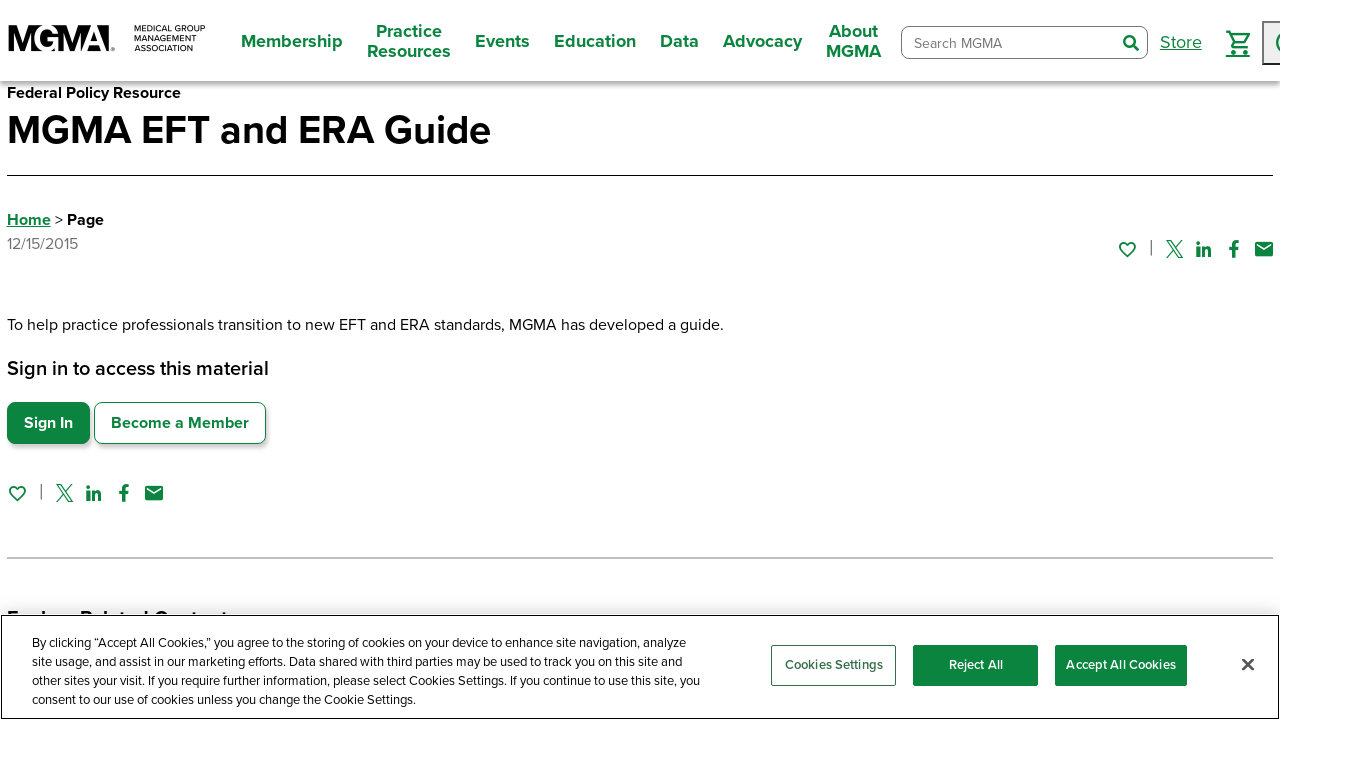

--- FILE ---
content_type: text/html; charset=utf-8
request_url: https://www.mgma.com/federal-policy-resources/mgma-eft-and-era-guide
body_size: 21689
content:
<!DOCTYPE html>
<html lang="en"><head id="head"><script src="https://cdn.cookielaw.org/scripttemplates/otSDKStub.js" type="text/javascript" charset="UTF-8" data-domain-script="359c5ae6-c35b-4e2b-94c6-4172a530c286"></script>
        <script type="text/javascript">
        function OptanonWrapper() { }
        </script><script>
        (function (w, d, s, l, i) {
            w[l] = w[l] || []; w[l].push({
                'gtm.start':
                    new Date().getTime(), event: 'gtm.js'
            }); var f = d.getElementsByTagName(s)[0],
                j = d.createElement(s), dl = l != 'dataLayer' ? '&l=' + l : ''; j.async = true; j.src =
                    'https://www.googletagmanager.com/gtm.js?id=' + i + dl; f.parentNode.insertBefore(j, f);
        })(window, document, 'script', 'dataLayer', 'GTM-TWK592Q');</script>
    

    

    <meta charset="utf-8">
    <meta http-equiv="X-UA-Compatible" content="IE=edge">
    <meta name="viewport" content="width=device-width,initial-scale=1.0">
    <meta name="format-detection" content="telephone=no">
    <base href="/">

    <link rel="shortcut icon" href="favicon.ico">

    <link rel="preconnect" href="https://use.typekit.net">
    <link rel="preconnect" href="https://p.typekit.net">
    <link rel="preload" href="https://use.typekit.net/kdy1itz.css" type="text/css" as="style">
    <link rel="preload" href="https://fonts.googleapis.com/css?family=Material+Icons|Material+Icons+Outlined" as="style">
    <link rel="preload" href="https://fonts.googleapis.com/css2?family=Roboto:ital,wght@0,300;0,400;0,500;0,700;0,900;1,300;1,400;1,500;1,700;1,900&amp;display=swap&amp;family=Merriweather:wght@300;400;700" as="style">
    <link rel="preload" href="_content/Mgma.Components/styles/main-packaged.css?v=1546" as="style" />
    <link rel="preload" href="css/site.css?v=1546" as="style" />
    <link rel="preload" href="Mgma3.Web.styles.css?v=1546" as="style" />
    <link rel="preload" href="js/interop/webAnalytics.js?v=1546" as="script" />
    <link rel="preload" href="_content/Mgma.Components/js/polyfills.js?v=1546" as="script" />
    <link rel="preload" href="_content/Mgma.Components/js/index.js?v=1546" as="script" />

    <link href="https://fonts.googleapis.com/css?family=Material+Icons|Material+Icons+Outlined" rel="stylesheet">
    <link href="https://use.typekit.net/kdy1itz.css" type="text/css" rel="stylesheet">
    <link href="https://fonts.googleapis.com/css2?family=Roboto:ital,wght@0,300;0,400;0,500;0,700;0,900;1,300;1,400;1,500;1,700;1,900&amp;display=swap&amp;family=Merriweather:wght@300;400;700" rel="stylesheet">

    <link href="_content/Mgma.Components/styles/main-packaged.css?v=1546" rel="stylesheet" />
    <link href="_content/Mgma.Components/Mgma.Components.bundle.scp.css?v=1546" rel="stylesheet" />
    <link href="css/site.css?v=1546" rel="stylesheet" />
    <link href="Mgma3.Web.styles.css?v=1546" rel="stylesheet" />

    <title>MGMA EFT and ERA Guide</title><link rel="canonical" href="https://www.mgma.com/federal-policy-resources/mgma-eft-and-era-guide" />
            <meta property="og:url" content="https://www.mgma.com/federal-policy-resources/mgma-eft-and-era-guide" /><meta property="og:type" content="website" /><meta name="description" property="og:description" content="A guide to help practice professionals transition to new EFT and ERA standards including operating rules, automation benefits, and implementation steps." /><meta property="og:image" content="https://www.mgma.com/getkaiasset/ba7bf798-846a-4280-a236-45da6d6d25a3/20.png" /><meta name="title" property="og:title" content="MGMA EFT and ERA Guide" />

    <script src="js/interop/webAnalytics.js?v=1546"></script>

    <script defer src="_content/Mgma.Components/js/polyfills.js?v=1546"></script>
    <script defer src="_content/Mgma.Components/js/index.js?v=1546"></script>

    <script defer src="js/interop/triStateCheckBox.js?v=1546"></script>
    <script defer src="js/interop/browserHistory.js?v=1546"></script>
    <script defer src="js/interop/focusHelper.js?v=1546"></script>
    <script defer src="js/interop/shoppingCart.js?v=1546"></script>
    <script defer src="js/interop/leadersCtaModal.js?v=1546"></script>
    <script defer src="js/interop/JsUtilities.js?v=1546"></script>
    <script defer src="js/kontent-extensions.js?v=1546"></script>

    <script defer src="//pages.mgma.com/js/forms2/js/forms2.min.js"></script>




    <script autostart="false" src="_framework/blazor.server.js?v=1546"></script>
    <script defer data-hub-path="/_mgma-release-1546" data-guard-disconnect="true" src="js/page-init.js?v=1546"></script></head>
<body><noscript><iframe src="https://www.googletagmanager.com/ns.html?id=GTM-TWK592Q" height="0" width="0" style="display:none;visibility:hidden"></iframe></noscript>




                            
                            

                            <div class="page" b-9thur8z896><a class="nav-skip" href="https://www.mgma.com/federal-policy-resources/mgma-eft-and-era-guide#mainNav"><span class="nav-skip__text">Skip To Navigation</span></a>
<a class="nav-skip-1" href="https://www.mgma.com/federal-policy-resources/mgma-eft-and-era-guide#content"><span class="nav-skip__text">Skip To Content</span></a>
<a class="nav-skip-2" href="https://www.mgma.com/federal-policy-resources/mgma-eft-and-era-guide#footer"><span class="nav-skip__text">Skip To Footer</span></a>
<header class="header"><div class="header__inner"><div class="header__logo"><a class="header__logo-link" href="/" aria-label="MGMA"><img width="200" height="33" class="header__logo-img" src="getkaiasset/35f2aab3-4c2d-4b70-b2c3-57411c1167a9/MGMA%20Logo%20Full%20Name-Black-1500px.png?dpr=2&auto=format&h=33&w=200&fit=crop" alt="MGMA logo"></a></div>
        <button class="header__toggle"><span class="hideVisually">toggle navigation menu</span><i class="blue-icon-menu"></i><i class="blue-icon-close"></i></button>
<nav class="header__nav" id="mainNav"><ul class="header__nav-list"><li class="header__nav-item"><button class="header__nav-label"><span>Membership</span></button>
                <div class="header__nav-menu"><button class="header__nav-back"><span>Membership</span></button>
                    <div class="header__nav-grid"><div class="header__nav-grid-cell"><div class="header__nav-grid-content"><div class="header__nav-group"><button style="cursor: default;" class="header__nav-group-title" aria-label="Join Today">Join Today</button>
                                            <ul class="header__nav-group-list"><li class="header__nav-group-item"><button class="header__nav-back"><span>Join Today</span></button></li><li class="header__nav-group-item"><a href="/membership" aria-label="Why Become a Member?" class="header__nav-group-link">Why Become a Member?</a></li><li class="header__nav-group-item"><a href="/join-as-an-individual" aria-label="Join as an Individual" class="header__nav-group-link">Join as an Individual</a></li><li class="header__nav-group-item"><a href="/join-as-an-organization" aria-label="Join as an Organization" class="header__nav-group-link">Join as an Organization</a></li><li class="header__nav-group-item"><a href="/state-membership" aria-label="State Membership" class="header__nav-group-link">State Membership</a></li><li class="header__nav-group-item"><a href="/corporate-memberships" aria-label="Corporate Memberships" class="header__nav-group-link">Corporate Memberships</a></li></ul></div></div></div><div class="header__nav-grid-cell"><div class="header__nav-grid-content"><div class="header__nav-group"><button style="cursor: default;" class="header__nav-group-title" aria-label="Member Benefits">Member Benefits</button>
                                            <ul class="header__nav-group-list"><li class="header__nav-group-item"><button class="header__nav-back"><span>Member Benefits</span></button></li><li class="header__nav-group-item"><a href="/member-benefits/ultimate-guide" aria-label="Guide to Member Benefits" class="header__nav-group-link">Guide to Member Benefits</a></li><li class="header__nav-group-item"><a href="/member-benefits/member-vitals" aria-label="Member Vitals: What&#x27;s New This Month" class="header__nav-group-link">Member Vitals: What&#x27;s New This Month</a></li><li class="header__nav-group-item"><a href="/american-college-of-medical-practice-executives-acmpe" aria-label="Certification" class="header__nav-group-link">Certification</a></li><li class="header__nav-group-item"><a href="/member-benefits/community" aria-label="Member Community/Networking" class="header__nav-group-link">Member Community/Networking</a></li><li class="header__nav-group-item"><a href="/member-tools" aria-label="Member Tools &amp; Checklists" class="header__nav-group-link">Member Tools &amp; Checklists</a></li><li class="header__nav-group-item"><a href="/member-benefits/mentor-program" aria-label="Mentor Program" class="header__nav-group-link">Mentor Program</a></li><li class="header__nav-group-item"><a href="/career-center" aria-label="Career Resources" class="header__nav-group-link">Career Resources</a></li><li class="header__nav-group-item"><a href="/mgma-acmpe-awards-and-recognition" aria-label="Awards" class="header__nav-group-link">Awards</a></li><li class="header__nav-group-item"><a href="/volunteer-opportunities" aria-label="Volunteer" class="header__nav-group-link">Volunteer</a></li></ul></div></div></div><div class="header__nav-grid-cell"><div class="header__nav-grid-content"><div class="header__nav-group"><button style="cursor: default;" class="header__nav-group-title" aria-label="Benefits for your Practice">Benefits for your Practice</button>
                                            <ul class="header__nav-group-list"><li class="header__nav-group-item"><button class="header__nav-back"><span>Benefits for your Practice</span></button></li><li class="header__nav-group-item"><a href="/member-benefits/practice-savings" aria-label="Practice Savings" class="header__nav-group-link">Practice Savings</a></li><li class="header__nav-group-item"><a href="/advocacy" aria-label="Government Advocacy" class="header__nav-group-link">Government Advocacy</a></li><li class="header__nav-group-item"><a href="/partner-solutions-directory" aria-label="Partner Solutions Directory" class="header__nav-group-link">Partner Solutions Directory</a></li><li class="header__nav-group-item"><a href="/career-center/job-posters" aria-label="Post a Job" class="header__nav-group-link">Post a Job</a></li></ul></div></div></div></div></div></li><li class="header__nav-item"><button class="header__nav-label"><span>Practice Resources</span></button>
                <div class="header__nav-menu"><button class="header__nav-back"><span>Practice Resources</span></button>
                    <div class="header__nav-grid"><div class="header__nav-grid-cell"><div class="header__nav-grid-content"><div class="header__nav-group"><button style="cursor: default;" class="header__nav-group-title" aria-label="Topics">Topics</button>
                                            <ul class="header__nav-group-list"><li class="header__nav-group-item"><button class="header__nav-back"><span>Topics</span></button></li><li class="header__nav-group-item"><a href="/operations-management" aria-label="Operations Management" class="header__nav-group-link">Operations Management</a></li><li class="header__nav-group-item"><a href="/financial-management" aria-label="Financial Management" class="header__nav-group-link">Financial Management</a></li><li class="header__nav-group-item"><a href="/human-resources" aria-label="Human Resources" class="header__nav-group-link">Human Resources</a></li><li class="header__nav-group-item"><a href="/staffing-retention" aria-label="Staffing and Retention" class="header__nav-group-link">Staffing and Retention</a></li><li class="header__nav-group-item"><a href="/revenue-cycle" aria-label="Revenue Cycle" class="header__nav-group-link">Revenue Cycle</a></li><li class="header__nav-group-item"><a href="/value-based-care" aria-label="Value-based Care" class="header__nav-group-link">Value-based Care</a></li><li class="header__nav-group-item"><a href="/business-strategy" aria-label="Business Strategy" class="header__nav-group-link">Business Strategy</a></li><li class="header__nav-group-item"><a href="/health-information-technology" aria-label="Health IT" class="header__nav-group-link">Health IT</a></li><li class="header__nav-group-item"><a href="/risk-and-compliance" aria-label="Risk and Compliance" class="header__nav-group-link">Risk and Compliance</a></li><li class="header__nav-group-item"><a href="/all-topics" aria-label="Browse All" class="header__nav-group-link">Browse All</a></li></ul></div></div></div><div class="header__nav-grid-cell"><div class="header__nav-grid-content"><div class="header__nav-group"><button style="cursor: default;" class="header__nav-group-title" aria-label="Tools">Tools</button>
                                            <ul class="header__nav-group-list"><li class="header__nav-group-item"><button class="header__nav-back"><span>Tools</span></button></li><li class="header__nav-group-item"><a href="/member-tools" aria-label="Member Tools &amp; Checklists" class="header__nav-group-link">Member Tools &amp; Checklists</a></li><li class="header__nav-group-item"><a href="/playbooks" aria-label="Playbooks" class="header__nav-group-link">Playbooks</a></li><li class="header__nav-group-item"><a href="/content-tools/physician-fee-schedule-tool" aria-label="Physician Fee Schedule Tool" class="header__nav-group-link">Physician Fee Schedule Tool</a></li><li class="header__nav-group-item"><a href="https://www.pathlms.com/mgma/courses/58875" aria-label="Practice Evaluation" class="header__nav-group-link">Practice Evaluation</a></li><li class="header__nav-group-item"><a href="/member-tools/healthcare-project-management-toolkit" aria-label="Project Management" class="header__nav-group-link">Project Management</a></li><li class="header__nav-group-item"><a href="/fillable-formbooks" aria-label="Fillable Formbooks" class="header__nav-group-link">Fillable Formbooks</a></li></ul></div></div></div><div class="header__nav-grid-cell"><div class="header__nav-grid-content"><div class="header__nav-group"><button style="cursor: default;" class="header__nav-group-title" aria-label="Insights">Insights</button>
                                            <ul class="header__nav-group-list"><li class="header__nav-group-item"><button class="header__nav-back"><span>Insights</span></button></li><li class="header__nav-group-item"><a href="/articles" aria-label="Articles" class="header__nav-group-link">Articles</a></li><li class="header__nav-group-item"><a href="/podcasts" aria-label="Podcasts" class="header__nav-group-link">Podcasts</a></li><li class="header__nav-group-item"><a href="/webinars" aria-label="Webinars" class="header__nav-group-link">Webinars</a></li><li class="header__nav-group-item"><a href="/mgma-stat" aria-label="MGMA Stat" class="header__nav-group-link">MGMA Stat</a></li><li class="header__nav-group-item"><a href="/mgma-connection-magazine" aria-label="MGMA Connection" class="header__nav-group-link">MGMA Connection</a></li><li class="header__nav-group-item"><a href="/mgma-data-reports" aria-label="Data Reports" class="header__nav-group-link">Data Reports</a></li><li class="header__nav-group-item"><a href="/books" aria-label="Books" class="header__nav-group-link">Books</a></li></ul></div></div></div><div class="header__nav-grid-cell"><div class="header__nav-grid-content"><div class="header__nav-group"><button style="cursor: default;" class="header__nav-group-title" aria-label="Quick Links">Quick Links</button>
                                            <ul class="header__nav-group-list"><li class="header__nav-group-item"><button class="header__nav-back"><span>Quick Links</span></button></li><li class="header__nav-group-item"><a href="/community" aria-label="Member Community" class="header__nav-group-link">Member Community</a></li><li class="header__nav-group-item"><a href="/get-insights" aria-label="Insights Newsletter" class="header__nav-group-link">Insights Newsletter</a></li><li class="header__nav-group-item"><a href="/consulting" aria-label="MGMA Consulting" class="header__nav-group-link">MGMA Consulting</a></li><li class="header__nav-group-item"><a href="/career-center" aria-label="Career Resources" class="header__nav-group-link">Career Resources</a></li><li class="header__nav-group-item"><a href="/partner-solutions-directory" aria-label="Partner Solutions Directory" class="header__nav-group-link">Partner Solutions Directory</a></li><li class="header__nav-group-item"><a href="https://physicianbusinesstraining.com/" aria-label="Physician Business Training" class="header__nav-group-link">Physician Business Training</a></li></ul></div></div></div></div></div></li><li class="header__nav-item"><button class="header__nav-label"><span>Events</span></button>
                <div class="header__nav-menu"><button class="header__nav-back"><span>Events</span></button>
                    <div class="header__nav-grid"><div class="header__nav-grid-cell"><div class="header__nav-grid-content"><div class="header__nav-group"><button style="cursor: default;" class="header__nav-group-title" aria-label="Event Type">Event Type</button>
                                            <ul class="header__nav-group-list"><li class="header__nav-group-item"><button class="header__nav-back"><span>Event Type</span></button></li><li class="header__nav-group-item"><a href="/conferences" aria-label="Conferences" class="header__nav-group-link">Conferences</a></li><li class="header__nav-group-item"><a href="/webinars" aria-label="Webinars" class="header__nav-group-link">Webinars</a></li><li class="header__nav-group-item"><a href="/member-benefits/member-community-live" aria-label="Member Community Live" class="header__nav-group-link">Member Community Live</a></li><li class="header__nav-group-item"><a href="/member-benefits/resource-groups" aria-label="Member Resource Groups Live" class="header__nav-group-link">Member Resource Groups Live</a></li></ul></div></div></div><div class="header__nav-grid-cell"><div class="header__nav-grid-content"><div class="header__nav-group"><button style="cursor: default;" class="header__nav-group-title" aria-label="Featured Events">Featured Events</button>
                                            <ul class="header__nav-group-list"><li class="header__nav-group-item"><button class="header__nav-back"><span>Featured Events</span></button></li><li class="header__nav-group-item"><a href="https://www.mgma.com/conferences/annual-conference/overview" aria-label="MGMA Annual Conference" class="header__nav-group-link">MGMA Annual Conference</a></li><li class="header__nav-group-item"><a href="https://www.mgma.com/conferences/financial-conference/overview" aria-label="MGMA Financial Conference" class="header__nav-group-link">MGMA Financial Conference</a></li><li class="header__nav-group-item"><a href="https://www.mgma.com/conferences/operations-conference" aria-label="MGMA Operations Conference" class="header__nav-group-link">MGMA Operations Conference</a></li><li class="header__nav-group-item"><a href="https://www.mgma.com/conferences/private-practice-conference/overview" aria-label="MGMA Private Practice Conference" class="header__nav-group-link">MGMA Private Practice Conference</a></li></ul></div></div></div><div class="header__nav-grid-cell"><div class="header__nav-grid-content"><div class="header__nav-group"><button style="cursor: default;" class="header__nav-group-title" aria-label="Learn More">Learn More</button>
                                            <ul class="header__nav-group-list"><li class="header__nav-group-item"><button class="header__nav-back"><span>Learn More</span></button></li><li class="header__nav-group-item"><a href="/call-for-speakers2026" aria-label="Speaker Opportunities" class="header__nav-group-link">Speaker Opportunities</a></li><li class="header__nav-group-item"><a href="/marketing-with-mgma/sponsor-and-exhibit" aria-label="Sponsorship and Exhibit Opportunities" class="header__nav-group-link">Sponsorship and Exhibit Opportunities</a></li><li class="header__nav-group-item"><a href="https://ceu.mgma.com" aria-label="Claim and Manage Continuing Education Credits" class="header__nav-group-link">Claim and Manage Continuing Education Credits</a></li><li class="header__nav-group-item"><a href="/acmpe-certificates" aria-label="ACMPE Certificates" class="header__nav-group-link">ACMPE Certificates</a></li></ul></div></div></div></div></div></li><li class="header__nav-item"><button class="header__nav-label"><span>Education</span></button>
                <div class="header__nav-menu"><button class="header__nav-back"><span>Education</span></button>
                    <div class="header__nav-grid"><div class="header__nav-grid-cell"><div class="header__nav-grid-content"><div class="header__nav-group"><button style="cursor: default;" class="header__nav-group-title" aria-label="Education Type">Education Type</button>
                                            <ul class="header__nav-group-list"><li class="header__nav-group-item"><button class="header__nav-back"><span>Education Type</span></button></li><li class="header__nav-group-item"><a href="/conferences" aria-label="Conferences" class="header__nav-group-link">Conferences</a></li><li class="header__nav-group-item"><a href="/webinars" aria-label="Webinars" class="header__nav-group-link">Webinars</a></li><li class="header__nav-group-item"><a href="/online-courses" aria-label="Online Courses" class="header__nav-group-link">Online Courses</a></li><li class="header__nav-group-item"><a href="/books" aria-label="Books" class="header__nav-group-link">Books</a></li><li class="header__nav-group-item"><a href="/online-courses/ed-plus-subscription" aria-label="Ed Plus" class="header__nav-group-link">Ed Plus</a></li><li class="header__nav-group-item"><a href="/store" aria-label="Browse All" class="header__nav-group-link">Browse All</a></li></ul></div></div></div><div class="header__nav-grid-cell"><div class="header__nav-grid-content"><div class="header__nav-group"><button style="cursor: default;" class="header__nav-group-title" aria-label="Certification">Certification</button>
                                            <ul class="header__nav-group-list"><li class="header__nav-group-item"><button class="header__nav-back"><span>Certification</span></button></li><li class="header__nav-group-item"><a href="/certification/american-college-of-medical-practice-executives-(a" aria-label="American College of Medical Practice Executives (ACMPE) Overview" class="header__nav-group-link">American College of Medical Practice Executives (ACMPE) Overview</a></li><li class="header__nav-group-item"><a href="/body-of-knowledge" aria-label="Body of Knowledge" class="header__nav-group-link">Body of Knowledge</a></li><li class="header__nav-group-item"><a href="/acmpe-certificates" aria-label="ACMPE Certificates" class="header__nav-group-link">ACMPE Certificates</a></li><li class="header__nav-group-item"><a href="/certification" aria-label="ACMPE Board Certification" class="header__nav-group-link">ACMPE Board Certification</a></li><li class="header__nav-group-item"><a href="/fellowship" aria-label="ACMPE Fellowship" class="header__nav-group-link">ACMPE Fellowship</a></li><li class="header__nav-group-item"><a href="/acmpe-organizations" aria-label="ACMPE Organizational Offerings" class="header__nav-group-link">ACMPE Organizational Offerings</a></li><li class="header__nav-group-item"><a href="https://ceu.mgma.com" aria-label="Claim and Manage Continuing Education Credits" class="header__nav-group-link">Claim and Manage Continuing Education Credits</a></li><li class="header__nav-group-item"><a href="/volunteer-opportunities" aria-label="Volunteer" class="header__nav-group-link">Volunteer</a></li></ul></div></div></div></div></div></li><li class="header__nav-item"><button class="header__nav-label"><span>Data</span></button>
                <div class="header__nav-menu"><button class="header__nav-back"><span>Data</span></button>
                    <div class="header__nav-grid"><div class="header__nav-grid-cell"><div class="header__nav-grid-content"><div class="header__nav-group"><button style="cursor: default;" class="header__nav-group-title" aria-label="Analysis Tools">Analysis Tools</button>
                                            <ul class="header__nav-group-list"><li class="header__nav-group-item"><button class="header__nav-back"><span>Analysis Tools</span></button></li><li class="header__nav-group-item"><a href="/mgmadata" aria-label="MGMA Data Suite" class="header__nav-group-link">MGMA Data Suite</a></li><li class="header__nav-group-item"><a href="/datadive" aria-label="DataDive" class="header__nav-group-link">DataDive</a></li><li class="header__nav-group-item"><a href="/analytics" aria-label="MGMA Analytics" class="header__nav-group-link">MGMA Analytics</a></li><li class="header__nav-group-item"><a href="https://datadive.mgma.com/" target="_blank" aria-label="Access Data" class="header__nav-group-link"><span class="header-link-text">Access Data</span>
                                                                    <img style="width: 1rem; height: 1rem;" class="external-link-img" src="/getkaiasset/cb11138e-e029-458a-a0b6-81b8106f57eb/launch.svg" alt="launch"></a></li></ul></div></div></div><div class="header__nav-grid-cell"><div class="header__nav-grid-content"><div class="header__nav-group"><button style="cursor: default;" class="header__nav-group-title" aria-label="Benchmarking Data">Benchmarking Data</button>
                                            <ul class="header__nav-group-list"><li class="header__nav-group-item"><button class="header__nav-back"><span>Benchmarking Data</span></button></li><li class="header__nav-group-item"><a href="/datadive/provider-compensation" aria-label="Provider Compensation" class="header__nav-group-link">Provider Compensation</a></li><li class="header__nav-group-item"><a href="/datadive/management-and-staff" aria-label="Management and Staff Compensation" class="header__nav-group-link">Management and Staff Compensation</a></li><li class="header__nav-group-item"><a href="/datadive/financials-and-operations-data" aria-label="Financials and Operations" class="header__nav-group-link">Financials and Operations</a></li><li class="header__nav-group-item"><a href="/datadive/procedural-profile" aria-label="Procedural Profile" class="header__nav-group-link">Procedural Profile</a></li><li class="header__nav-group-item"><a href="/datadive" aria-label="Browse All" class="header__nav-group-link">Browse All</a></li></ul></div></div></div><div class="header__nav-grid-cell"><div class="header__nav-grid-content"><div class="header__nav-group"><button style="cursor: default;" class="header__nav-group-title" aria-label="Data Collection">Data Collection</button>
                                            <ul class="header__nav-group-list"><li class="header__nav-group-item"><button class="header__nav-back"><span>Data Collection</span></button></li><li class="header__nav-group-item"><a href="/datadive-data-collection" aria-label="About Data Collection" class="header__nav-group-link">About Data Collection</a></li><li class="header__nav-group-item"><a href="https://survey.mgma.com" aria-label="Participate in Data Collection" class="header__nav-group-link">Participate in Data Collection</a></li><li class="header__nav-group-item"><a href="/mgmastat" aria-label="Sign up for MGMA Stat" class="header__nav-group-link">Sign up for MGMA Stat</a></li></ul></div></div></div><div class="header__nav-grid-cell"><div class="header__nav-grid-content"><div class="header__nav-group"><button style="cursor: default;" class="header__nav-group-title" aria-label="Data Resources">Data Resources</button>
                                            <ul class="header__nav-group-list"><li class="header__nav-group-item"><button class="header__nav-back"><span>Data Resources</span></button></li><li class="header__nav-group-item"><a href="/datadiveresources" aria-label="DataDive Resources" class="header__nav-group-link">DataDive Resources</a></li><li class="header__nav-group-item"><a href="/mgma-stat" aria-label="MGMA Stat" class="header__nav-group-link">MGMA Stat</a></li><li class="header__nav-group-item"><a href="/mgma-data-reports" aria-label="Data Reports" class="header__nav-group-link">Data Reports</a></li></ul></div></div></div></div></div></li><li class="header__nav-item"><button class="header__nav-label"><span>Advocacy</span></button>
                <div class="header__nav-menu"><button class="header__nav-back"><span>Advocacy</span></button>
                    <div class="header__nav-grid"><div class="header__nav-grid-cell"><div class="header__nav-grid-content"><div class="header__nav-group"><button style="cursor: default;" class="header__nav-group-title" aria-label="Overview">Overview</button>
                                            <ul class="header__nav-group-list"><li class="header__nav-group-item"><button class="header__nav-back"><span>Overview</span></button></li><li class="header__nav-group-item"><a href="/government-affairs" aria-label="Policy Insights to Power Your Practice" class="header__nav-group-link">Policy Insights to Power Your Practice</a></li></ul></div></div></div><div class="header__nav-grid-cell"><div class="header__nav-grid-content"><div class="header__nav-group"><button style="cursor: default;" class="header__nav-group-title" aria-label="Get Involved">Get Involved</button>
                                            <ul class="header__nav-group-list"><li class="header__nav-group-item"><button class="header__nav-back"><span>Get Involved</span></button></li><li class="header__nav-group-item"><a href="/advocacy/get-involved/contact-congress#/" aria-label="Contact Congress" class="header__nav-group-link">Contact Congress</a></li><li class="header__nav-group-item"><a href="/advocacy/policy-advisory-network" aria-label="Policy Advisory Network" class="header__nav-group-link">Policy Advisory Network</a></li><li class="header__nav-group-item"><a href="/about/state-affiliates/legislative-liaison" aria-label="State Legislative Liaisons" class="header__nav-group-link">State Legislative Liaisons</a></li><li class="header__nav-group-item"><a href="/advocacy/get-involved/share-your-story" aria-label="Share Your Story" class="header__nav-group-link">Share Your Story</a></li></ul></div></div></div></div></div></li><li class="header__nav-item"><button class="header__nav-label"><span>About MGMA</span></button>
                <div class="header__nav-menu"><button class="header__nav-back"><span>About MGMA</span></button>
                    <div class="header__nav-grid"><div class="header__nav-grid-cell"><div class="header__nav-grid-content"><div class="header__nav-group"><button style="cursor: default;" class="header__nav-group-title" aria-label="MGMA">MGMA</button>
                                            <ul class="header__nav-group-list"><li class="header__nav-group-item"><button class="header__nav-back"><span>MGMA</span></button></li><li class="header__nav-group-item"><a href="/overview-mission" aria-label="Overview" class="header__nav-group-link">Overview</a></li><li class="header__nav-group-item"><a href="/faq" aria-label="FAQs" class="header__nav-group-link">FAQs</a></li><li class="header__nav-group-item"><a href="/press" aria-label="Press" class="header__nav-group-link">Press</a></li><li class="header__nav-group-item"><a href="https://www.mgma.com/work-with-us" aria-label="Careers" class="header__nav-group-link">Careers</a></li><li class="header__nav-group-item"><a href="/contact" aria-label="Contact Us" class="header__nav-group-link">Contact Us</a></li><li class="header__nav-group-item"><a href="/membership" aria-label="Become an MGMA Member" class="header__nav-group-link">Become an MGMA Member</a></li></ul></div></div></div><div class="header__nav-grid-cell"><div class="header__nav-grid-content"><div class="header__nav-group"><button style="cursor: default;" class="header__nav-group-title" aria-label="Partner with MGMA">Partner with MGMA</button>
                                            <ul class="header__nav-group-list"><li class="header__nav-group-item"><button class="header__nav-back"><span>Partner with MGMA</span></button></li><li class="header__nav-group-item"><a href="/corporate-memberships" aria-label="Become a Corporate Member" class="header__nav-group-link">Become a Corporate Member</a></li><li class="header__nav-group-item"><a href="/marketing-with-mgma/sponsor-and-exhibit" aria-label="Sponsorship and Exhibit Opportunities" class="header__nav-group-link">Sponsorship and Exhibit Opportunities</a></li><li class="header__nav-group-item"><a href="/contribute-to-mgma" aria-label="Contribute Content" class="header__nav-group-link">Contribute Content</a></li><li class="header__nav-group-item"><a href="/marketing-with-mgma" aria-label="Marketing with MGMA" class="header__nav-group-link">Marketing with MGMA</a></li><li class="header__nav-group-item"><a href="/marketing-with-mgma/media-kit" aria-label="Media Kit" class="header__nav-group-link">Media Kit</a></li></ul></div></div></div></div></div></li></ul></nav>
        <div class="header__drawer"><div class="header__drawer-inner"><ul class="header__drawer-list"></ul></div></div>
        <div class="header__tools"><!--Blazor:{"type":"server","prerenderId":"490f9cfcf7ca41e8b6ecc9a537b02e48","key":{"locationHash":"F95875026275233BB82B0D2C402DB7DD10D1247FAE98D4EAA1249C2649939A39:25","formattedComponentKey":""},"sequence":0,"descriptor":"CfDJ8LyXo7hh/dpPpwOzEjiSIrh66mYrZHd9WrKf\u002BajFcojOx0BhhrjzqiW6DVC6\u002BIayaxeuD6cxszWxa\u002B8jToD29m6ptd5IcNOXeqkB/aIXJTgzsoO8ZAqtDyZbBpt7hP8JYfpH7fas/s4cFWhjFlf/jb3qNS3GUaYowc9chov1kc\u002B3ba927ZFcZr6ziJBw9OZzIQyCsd2siFCF4WRqRLnnoADVvQYMgAjErbPsGTvatM8eIWbNHnp7SCfO2o5affKNjat4E956wLxmmLkNU9jWVCRl8Due71Al1k\u002Bas1kYHZBL0kSXGMfchb4NecVJCvCPRG6gsoj6HoiLykKaJg3Ke8iw1OkV4/Nrq7HIbGUjM4jYLgylD6h7AvRTKvBrsZlNXfW4NRtBWyYiT\u002BR/kU5T/C6VZUe2QWBdGB9iWEEZtJURSn\u002BSpxuL9GnOYH16Q0fql899syxUO2DIrF8oIoVPa2\u002Bo5ZsnanGFTvjgX7Iu2rCoJgHRmB0R3XGLQSKsVty\u002Bw8aStG7fHlw3O1WWOgDaxYK2GKcxctIK5UUMDTJZrxkm"}--><form class="header__search combobox combobox-list" __internal_preventDefault_onsubmit b-kikh00mhrh action="/federal-policy-resources/mgma-eft-and-era-guide"><div class="header__search-wrapper" b-kikh00mhrh><input class="header__search-input" type="search" role="combobox" placeholder="Search MGMA" autocomplete="off" spellcheck="false" maxlength="100" aria-label="Search MGMA" aria-autocomplete="list" aria-expanded="false" aria-controls="search-input-84ccdc7c-aed3-42bf-bc44-153b3e873f29-listbox" b-kikh00mhrh />
            <button style="display: none;" type="button" aria-expanded="false" aria-controls="search-input-84ccdc7c-aed3-42bf-bc44-153b3e873f29-listbox" tabindex="-1" b-kikh00mhrh><svg width="18" height="16" aria-hidden="true" focusable="false" style="forced-color-adjust: auto" b-kikh00mhrh><polygon class="arrow" stroke-width="0" fill-opacity="0.75" fill="currentcolor" points="3,6 15,6 9,14" b-kikh00mhrh></polygon></svg></button>
            <button class="header__search-submit" type="submit" b-kikh00mhrh><span class="hideVisually" b-kikh00mhrh>search</span><i class="blue-icon-search_bold" b-kikh00mhrh></i></button>
            <ul id="search-input-84ccdc7c-aed3-42bf-bc44-153b3e873f29-listbox" role="listbox" aria-label="Autocomplete Suggestions" b-kikh00mhrh></ul></div></form><!--Blazor:{"prerenderId":"490f9cfcf7ca41e8b6ecc9a537b02e48"}-->
            <ul class="header__util-list"><i class="placeholder" data-placeholderid="16705" style="display: none;"></i>
                <li class="header__util-item"><a class="header__util-label" href="/store"><span>Store</span></a></li><li class="header__util-item header__util-item--persist"><a class="header__util-label" data-bs-toggle="modal" href="#shoppingCartModal" role="button" aria-label="Cart"><i class="blue-icon-cart"></i><!--Blazor:{"type":"server","prerenderId":"a7dc8e2d838a4f1badfd7b278f75e1b9","key":{"locationHash":"31173529BCBD73673B70EE052B7E16AA00BDC0A7BBE3A63E4D9C7F13C65F2B89:40","formattedComponentKey":""},"sequence":1,"descriptor":"CfDJ8LyXo7hh/dpPpwOzEjiSIrgmnD5zVz2HC2icarsqzFvH/W6S9jhfuO/T1Qlrzfga2uSk6YUr90ZKoyJ7cRu6a4l5nCyiAm0OFq7n2Xk9DSQPQ1fcPqkslNl20Kdv5eQsgLVEt843XuIzFPg5G4x/jGTWqEMxRnvdsCOSPcJnqTx/TebghqLBps4HyfqCdz79PZ5Sx6O4XhmjGdO89tH1ZYgcy\u002Bllt182oah4gLSg7UOrUFP2k3ADN8in/7mDrimc0Ck9kEh3EgN2gdsSSP2ymUbjq0QcGR68kFGxodqNZvQ9xakxvk2kul4LOao48oB0uWUQLYGq8Cl5B5fOMyOtvJyJP06YNL7\u002BUKfgrUic\u002BvlbUTQXwKEqqod4G6lyI3T23MNt5g74b1bs9sZGENuhKY0DBXiEq\u002BmpsGxNR5rZ1734q6RTG1a4TqqaFJR6lhVEmCYLa01Xh3P73tReeYnSaGvsbTPit2gTU7VJBApCmqr4mhdokc021\u002BhusB0gmfDTpeYTLrDrlVEZX6MyzYRxLqvreJ6zThlwR/7qbTfQWrfnrOpbpCYh632Mqz\u002BdPVP3gA=="}--><!--Blazor:{"prerenderId":"a7dc8e2d838a4f1badfd7b278f75e1b9"}--></a></li><li class="header__util-item header__util-item--persist"><button data-testid="main-nav__sign-in-button" class="header__util-label" data-ol-has-click-handler><i class="header__util-label-icon blue-icon-user-circle_alt"></i>
                                <span class="header__util-label-text">Sign In</span></button>
                            <div class="header__util-menu"><h5 class="header__util-menu-title">Hello, please sign in</h5>
                                <!--Blazor:{"type":"server","prerenderId":"08e245144a0b4bc0b11ec25e066a58e8","key":{"locationHash":"69C0D1784753411E9BA9D284A08DEB75B37FED47E90E708591D4049CDBB9BF2B:97","formattedComponentKey":""},"sequence":2,"descriptor":"CfDJ8LyXo7hh/dpPpwOzEjiSIrgjkaClfgoCekrS2iBJZYiMi9rXaZXsTLq1mDmatBpnY9wJDjuQfKPMdBCJTBGuS8H2qjtR29REnjK9itNKEQXNH/j3usJEoeiLnRTdFeE6BLJU\u002BtFn8iw9FRxXmEf71z9UmRF2gTtiJs9ylFJ8A5B9qWMBo3gvnhx0p3vuRbhjNE2uHUtnNjTrxwSmUk04btZy7omrynGaCc2Ga8G9Hb32MhUGZtxiGjpT8bX9VMAgBcIqhIsDygnfniVT7vIvPy3Ru0XAC1dMHUApiP\u002BShZhJpmvGJQ5TI4jYJHsZfcgYFW27INblyG5Hn9O23yoemV0P3El3VgSsPE\u002BQbFpFh9DT1\u002BbnaCuj\u002BpgeQDibePUD4c9fnIyRUEyomv7wWygcPKOoKqd\u002BJBE9HSTr0Jo1qYGB0k3pxH4bT1fKy\u002BCBiPPV/2vOOJr83jjXeDRO9I2zCvXCxzYRj817z6nQ1PgiHde6G0HBLsX0nBbuhGQi9PHoolRCAWVxCiKQN8bPj8f3Pd4m0HSpunRizkm4DZieO\u002BsqIrf66J4wWW2bCdbn20KmU0Ilc8rng8QwOkHCPyRyO84CeOl14PNOYiMRn\u002BwLMyHF6SR4PdbMgg/hGf2hmrfCG9RmjUQu6K0ZFv/Smrih39A="}--><button class="header__util-menu-link btn" style="background-color: #0b843f; border-color: #0b843f;">Sign In</button><!--Blazor:{"prerenderId":"08e245144a0b4bc0b11ec25e066a58e8"}-->
                                <p>
                                    New to MGMA? <!--Blazor:{"type":"server","prerenderId":"c49ab898e4f149f1b0fb045f3807c280","key":{"locationHash":"69C0D1784753411E9BA9D284A08DEB75B37FED47E90E708591D4049CDBB9BF2B:102","formattedComponentKey":""},"sequence":3,"descriptor":"CfDJ8LyXo7hh/dpPpwOzEjiSIrhBr2zEX9gTFpXpfJFRx5sU2m6OAKH8/5bpCxkGsHO4IUP4Hg6zok30BD9CKUGWn4YWqvz9IOJXf\u002Bv9a7QUqIF5ImCdInMiA1oS\u002BKgpywCBAxFTzoigIJcHVsiF5ZlwNG61tn72bD/hWpkyI0ff4hI5krpRAXY0eG1ju6jbaLKYpvxuFmkOQIlY49i8ivBPCoKq57ydkblhe15\u002BTpTWceKW8qjIrzkr/a7Su\u002B36U6SdecF8X0Sk5XJX/BY5UY5rmp\u002BmFP5ahnAXhf5aP6orX75SPr/LKawcKjOUxXsi0OEe8l94foBmum0PJD6fEoq9yyY8fnUOFZgGqu6epRmHuqjelOOj3cJIhU6ACN8ARs4GEFCmOEbz94kuRueB2UjxglTx6nsRPJ\u002BDnW\u002B7YpvDcJHwCuR6cl\u002B4/PhoZxC706nGLojp7TvWD9aQmgrgPSwbDfI7gDOJmgK3UjiP1WG1/LAksSkpZHcwGghCh6XB2xq9kM4x9Wd\u002BzLEXoVXfOP2kb/WwcpvAOiLmU1bKTU9wIE/LtGAZgoEPzjjiIj7\u002BCIBxg6cON5QxCGMJLvoCynp2Fnsw4hwY76Xry8ab5L/ZPNoAsS3OcGEp4tlFIk0aosKeLCsbwmfnmTFz\u002BJdFby6vcZU="}--><a style="color: #0b843f;" href="/MicrosoftIdentity/Account/SignIn?redirectUri=%2ffederal-policy-resources%2fmgma-eft-and-era-guide%3fsid%3dc3dbc598-ff56-4d89-b543-2e979489dcf5">Start here</a><!--Blazor:{"prerenderId":"c49ab898e4f149f1b0fb045f3807c280"}--><br>
                                    <span>Access <a style="color: #0b843f;" href="/my-dashboard/overview">My Dashboard</a></span></p></div></li>
                <li class="header__util-item header__util-item--persist header__util-item--hide-mobile"><!--Blazor:{"type":"server","prerenderId":"f279c780fca84a0a8b9ee2f083493974","key":{"locationHash":"69C0D1784753411E9BA9D284A08DEB75B37FED47E90E708591D4049CDBB9BF2B:109","formattedComponentKey":""},"sequence":4,"descriptor":"CfDJ8LyXo7hh/dpPpwOzEjiSIrhTMPdq8BCD4y\u002BEFOxKr8uTnEECOM63yJ\u002BQbizgw40KGnb0bEssm8i3SHiwZdqrAo2TceothnnPQQvKJX8rIJw\u002BJWaoQ6CwY\u002Bj0rvLpUppw9bPpy8UsDwZkEXc2rK2rkR3aT/pBplYB0JE/jtfAW0HNCtMlEJAJ6Py4T6WYWTsbsl9lkqt2TWCHPpptWjZGUw089bh1m03m1xnVsSPNz0eIgNpaIETs/nJrFjhDstXdeoH5ONPMazzD9B032tuNdgFwxobCV\u002BiEXSrkSz5SM3D0FL6v09TI2m1Fpw6a5wzjOnKlURx5oWHMHqKG7TNot28qDyBCtUIywoQmri2oCT\u002BVQnDkL9K0uddMkX9XlY/S17PQm9K5y8QDgUNutqhh0ydz0cI6Q/i4Si4qPBXiNlzFzDw92kgSVMHEcdFgWDSO1TUJn4UWAtxbcBTj16g5TFuMGzYpS8IKtXNoSxLNwayYDHRLG/r/bHpoAGuOuFMKxN/fBHPXwS/vHT56CKaNlz1IPT9gQqPwcXmcV2Cca0ZPK/KQoDHitq9IBQAnKzZg2Vpx6p\u002Bgi0gewi8QqYdhxJDGp/DkYFcTOlV0sXnPwmfyiALz3dPmVa0vFXb6N6T2T/ehhQ75keK7bgOlfBYJuc0="}--><a class="header__util-label btn" href="/MicrosoftIdentity/Account/SignIn?redirectUri=%2ffederal-policy-resources%2fmgma-eft-and-era-guide%3fsid%3d3f01d796-c088-4e3a-9b41-9e7ef1c6cc1e"><span>Join Now</span></a><!--Blazor:{"prerenderId":"f279c780fca84a0a8b9ee2f083493974"}--></li></ul></div></div>
    </header>

<style>@media (min-width: 1400px) {
        .header__search.combobox.combobox-list {
            flex: 0 1 300px;
        }

        .header__inner {
            grid-template-columns: minmax(200px, 10%) 3fr minmax(150px, 2fr);
        }

        .header__nav {
            margin-left: 0;
        }

        .header__nav-list .header__nav-item {
            margin-right: 0.75rem;
        }

        .header__tools {
            justify-content: center;
        }
    }
</style>
        
    <main class="content mgma-standard" id="content" b-eq942qpj4q><div class="container" b-eq942qpj4q>





<blue-composition class="composition--padded"><blue-component observe="observe"><div class="article-header article-header--authors"><div class="article-header__type">Federal Policy Resource</div><div class="page-header page-header--underline"><h1>MGMA EFT and ERA Guide</h1></div><!--Blazor:{"type":"server","prerenderId":"2cef8e0a9d1c4fd8a6dcdc48a05f66f9","key":{"locationHash":"A5FD94253978259B6214EF0754BEAD670DE638AFF6A19DC57E7CE51527A14102:30","formattedComponentKey":""},"sequence":5,"descriptor":"CfDJ8LyXo7hh/dpPpwOzEjiSIrjdLC3wznhH/r6lKZ17j8g\u002BlUFRZx1u2SSAykOIulVOCF6CcbN5zLyGtiVpf6QGbTtERmNB3UOiPZNE457\u002B/5lMMF8LYbptihsRFZ/CoPjlMgL5n5TDvM2tvphtQzNvZ8ONUFrOITjT602XKfrRP2BQ9yzxTZ44DnH4gRNBGxA\u002BkXWKK9Z9seuZqm3a62zuzhL5NcJEMBxUekrk7Dz/Bns6mYJybnlNzvZKI5xr9coM8qUqedC7ONJDpiAYS4G8n5xB\u002BQmQL5dWX5xplkVCXUquZ4UJeuvwpaOd37d\u002BldvOT5lH3Iw1EJVwTLfrkjbFQUeNKlTwI/IP7I7fABUDAalahLKpOOlfaPqz7YgjwpMexm/BpRLUrEyRxA8BI8/ls2ETUTvqSBUYK8KuVi2QXd5Ct6\u002BfIkqs\u002B9MPfXM34t9sZZ6hJg15JeTXV0bTo5zm3NySKo1HZVI\u002Bmd71r5f5On70SwybXPNbljPlnLXPg4KFtomDPD/CA8vRBcoHyuRU66ZzXW\u002BQMlszZel7q9JzEf5Q"}--><a class="article-header__type" href="/">Home</a><span>&nbsp;>&nbsp;</span><strong>Page</strong><!--Blazor:{"prerenderId":"2cef8e0a9d1c4fd8a6dcdc48a05f66f9"}-->
                <div class="article-header__meta"><time class="article-header__date" date="2015-12-15">12/15/2015</time>
                    <!--Blazor:{"type":"server","prerenderId":"af6fa0613c9f429fbba85bc7f4bab29e","key":{"locationHash":"F0D2C2E93BAA035F8137361390B0CADE059FD3D68BC1C680AD1C0FC966F426DD:39","formattedComponentKey":""},"sequence":6,"descriptor":"CfDJ8LyXo7hh/dpPpwOzEjiSIrjxwOk5rxIT80EssZZZYMrtL6KSkmEfFRLZ539sAbNVN0BPKmZ7nVGyScs0r/UCMAogh1VBS4R5qR44h7l/LUzHg7Ub9AN8hDomnUvVk/eWvAl7dYBaMKCgI9Ss5zPPjZQUL6cnLckYYyZGvb9A0p0VKl7xfVf8RifW6F8Xz0PoK97tGVv\u002BSqzi64\u002B6y6ocChId4nqdIFvUGMlh4U9kRZo9drAYKgVODphOkCT\u002BTvsvWAW/kT\u002BUkVWalBGotZY0VTy5GKOByPpTNMxNgv6zrO8PRl4uuqmutXXIH2kk8AqtHu8VAPgmN\u002BJ69u6Eoe2s1SAh5BnKBYNXvkiAz7eiVZ8z8fr6slgGYRtrU6T/8CafcQe\u002BLou7720BF3QTdpfkqtOThRanJORU8zMWXjnOgrV5GSnwQmUjKbrrUi7ABGa9mIiLZcvXKJDDaAsF\u002BNaCbVx/MQppL0/Uh9llaURO\u002BngHCJgoxLYkId7tugAShQlZ112TZmHCF3EjemMpcEAhugAf9bLjqHs9A0YcQBagQAhO"}--><style>
    .article-header__favorite-link {
        cursor: pointer;
    }
</style>
<form method="post" action="/federal-policy-resources/mgma-eft-and-era-guide"><input type="hidden" name="__RequestVerificationToken" value="CfDJ8LyXo7hh_dpPpwOzEjiSIrgBP4Dz4oka6oKML9hUrp4zFjF6h9Cii73azCkbHbFJ5WNzX9tRVYXaT0D4Ql143zwnTfEkgk0jJjq6G1DVa1zrIYG2xhtaRpSHdEJh9bRithD_0ILiktYwMoGUCei60NU" /><div class="article-header__social"><div class="article-header__favorite"><a class="article-header__favorite-link" aria-label="Sign in to add this page to your favorites." href="/MicrosoftIdentity/Account/SignIn?redirectUri=%2ffederal-policy-resources%2fmgma-eft-and-era-guide"><i class="blue-icon-favorite"></i></a></div>

                        <div class="social-links"><a class="social-links__link" href="https://twitter.com/intent/tweet?text=https://www.mgma.com/federal-policy-resources/mgma-eft-and-era-guide" aria-label="Share on Twitter"><i class="blue-icon-twitter"></i>
                                <span class="social-links__label hideVisually">Twitter</span></a>
                            <a class="social-links__link" href="https://www.linkedin.com/shareArticle?mini=1&amp;url=https://www.mgma.com/federal-policy-resources/mgma-eft-and-era-guide&amp;source=https://www.mgma.com/federal-policy-resources/mgma-eft-and-era-guide" aria-label="Share on Linked In"><i class="blue-icon-linked-in"></i>
                                <span class="social-links__label hideVisually">Linked In</span></a>
                            <a class="social-links__link" href="https://www.facebook.com/share.php?u=https://www.mgma.com/federal-policy-resources/mgma-eft-and-era-guide" aria-label="Share on Facebook"><i class="blue-icon-facebook"></i>
                                <span class="social-links__label hideVisually">Facebook</span></a>
                            <a class="social-links__link" href="mailto:?subject= MGMA EFT and ERA Guide&amp;body=MGMA EFT and ERA Guide%0D%0A%0A%0A https://www.mgma.com/federal-policy-resources/mgma-eft-and-era-guide" aria-label="Share by email"><i class="blue-icon-email"></i>
                                <span class="social-links__label hideVisually">Email</span></a></div></div></form><!--Blazor:{"prerenderId":"af6fa0613c9f429fbba85bc7f4bab29e"}--></div><div class="article-header__authors"></div>
            </div></blue-component>

    <div class="composition--padded"><div><p>To help practice professionals transition to new EFT and ERA standards, MGMA has developed a guide.</p>

                        <div class="mt-3"><h4>Sign in to access this material</h4>
    <a class="btn" href="/MicrosoftIdentity/Account/SignIn?redirectUri=%2ffederal-policy-resources%2fmgma-eft-and-era-guide">Sign In</a>
    <a class="btn btn--ghost" href="/membership">Become a Member</a></div></div><blue-composition class="composition--padded-sm"><!--Blazor:{"type":"server","prerenderId":"a011ef2a5fb94a79b3bd5bee3e87fc9d","key":{"locationHash":"F0D2C2E93BAA035F8137361390B0CADE059FD3D68BC1C680AD1C0FC966F426DD:146","formattedComponentKey":""},"sequence":7,"descriptor":"CfDJ8LyXo7hh/dpPpwOzEjiSIrgtYcvpwAYK12WZwiVLMhpgFUUH\u002BkQB4PoPY9HmRNd9w5AD9ICEuYy3UT40GXOCpWyuPHUdIAOWO/4uhxJHZ\u002BAc8ylNq5Q1RBZh6I\u002BX8qx9ssTKZi3pGhZbk9rAkwmNv4JqLKkr5UnOl1TQvlr4kxQMR2Gkjn3CcinfZuVCROy1r2fI0eQkE09/enMIpJPyEKQkiNpH0J6csmc/AU5Jdeg9Sz6cCUr3vZ61CBAUjEPTuyEyO9dicmtG\u002BJdOxuEen5HqkLYhGZDIM1v2ydu3O42iMvx5W\u002Bl68n3n95TXxvZzJBgjFd1Jl6aFn0TJvzU9EXLh3sVfpdBJNQkrvK0A/GSAijJaiDu0kr9ntBqIqX\u002BpkGld6KXzXxfpKN7VywETYUJFOsd8YXB0RonvwwKJvUH6AP34QFKucM5gZdrN76uUWouHagEsaCF8MHtgOlIx9H6pMg7g3AaaazfKCexkNLbSf9NM43ELDGfATH07OTIL6RxwK488qETreMMUDIDl86QtVGXudvec2gh/XmptC9om"}--><style>
    .article-header__favorite-link {
        cursor: pointer;
    }
</style>
<form method="post" action="/federal-policy-resources/mgma-eft-and-era-guide"><input type="hidden" name="__RequestVerificationToken" value="CfDJ8LyXo7hh_dpPpwOzEjiSIrgBP4Dz4oka6oKML9hUrp4zFjF6h9Cii73azCkbHbFJ5WNzX9tRVYXaT0D4Ql143zwnTfEkgk0jJjq6G1DVa1zrIYG2xhtaRpSHdEJh9bRithD_0ILiktYwMoGUCei60NU" /><div class="article-header__social"><div class="article-header__favorite"><a class="article-header__favorite-link" aria-label="Sign in to add this page to your favorites." href="/MicrosoftIdentity/Account/SignIn?redirectUri=%2ffederal-policy-resources%2fmgma-eft-and-era-guide"><i class="blue-icon-favorite"></i></a></div>

                        <div class="social-links"><a class="social-links__link" href="https://twitter.com/intent/tweet?text=https://www.mgma.com/federal-policy-resources/mgma-eft-and-era-guide" aria-label="Share on Twitter"><i class="blue-icon-twitter"></i>
                                <span class="social-links__label hideVisually">Twitter</span></a>
                            <a class="social-links__link" href="https://www.linkedin.com/shareArticle?mini=1&amp;url=https://www.mgma.com/federal-policy-resources/mgma-eft-and-era-guide&amp;source=https://www.mgma.com/federal-policy-resources/mgma-eft-and-era-guide" aria-label="Share on Linked In"><i class="blue-icon-linked-in"></i>
                                <span class="social-links__label hideVisually">Linked In</span></a>
                            <a class="social-links__link" href="https://www.facebook.com/share.php?u=https://www.mgma.com/federal-policy-resources/mgma-eft-and-era-guide" aria-label="Share on Facebook"><i class="blue-icon-facebook"></i>
                                <span class="social-links__label hideVisually">Facebook</span></a>
                            <a class="social-links__link" href="mailto:?subject= MGMA EFT and ERA Guide&amp;body=MGMA EFT and ERA Guide%0D%0A%0A%0A https://www.mgma.com/federal-policy-resources/mgma-eft-and-era-guide" aria-label="Share by email"><i class="blue-icon-email"></i>
                                <span class="social-links__label hideVisually">Email</span></a></div></div></form><!--Blazor:{"prerenderId":"a011ef2a5fb94a79b3bd5bee3e87fc9d"}-->
                </blue-composition></div>

    <hr class="mt-5 mb-5"><blue-component observe="observe"><div class="section-header"><h3 class="section-header__title">Explore Related Content</h3></div></blue-component>
    <blue-component><div class="carousel-swiper" data-slides-desktop="4" data-slides-tablet="3" data-slides-large-phone="2" data-slides-small-phone="1" data-single-slide-transition="1"><div class="carousel-swiper__container"><div class="carousel-swiper__wrapper"><div class="carousel-swiper__slide"><blue-component observe="observe"><div class="media-card"><div class="media-card__media"><img class="media-card__img" width="168" height="220" style="" src="getkaiasset/ab3dd244-4416-4b33-b0cc-abc6d58d9e80/Web_Healthcare%20Innovation%20and%20Emerging%20Technologies.png?dpr=2&amp;auto=format&amp;h=220&amp;fit=crop" alt="A graphic displaying a digital badge for the American College of Medical Practice Executives&#x27; Healthcare Innovation and Emerging Technologies Certificate." loading="eager" /></div>
        <div class="media-card__content"><h3 class="media-card__top"><h6 class="media-card__eyebrow">Online Course</h6></h3>
                <h3 class="media-card__title"><a class="" href="online-courses/healthcare-innovation-and-emerging-technologies-certificate" target="" data-linked-item-id="_itemId">Healthcare Innovation and Emerging Technologies Certificate</a></h3>
                <time class="media-card__date" datetime="2026-01-21">1/21/2026</time></div></div></blue-component></div><div class="carousel-swiper__slide"><blue-component observe="observe"><div class="media-card"><div class="media-card__media"><img class="media-card__img" width="170" height="220" style="" src="getkaiasset/6495a9f3-2ef6-4ec0-a721-6741d0f70514/27.png?dpr=2&amp;auto=format&amp;h=220&amp;fit=crop" alt="" loading="eager" /></div>
        <div class="media-card__content"><h3 class="media-card__top"><h6 class="media-card__eyebrow">Federal Policy Resource</h6></h3>
                <h3 class="media-card__title"><a class="" href="federal-policy-resources/2026-payment-overview-for-rural-health-clinics-and-federally-qualified-health-centers" target="" data-linked-item-id="_itemId">(Dec 2025) 2026 Payment Overview for Rural Health Clinics and Federally Qualified Health Centers</a></h3>
                <time class="media-card__date" datetime="2025-12-30">12/30/2025</time></div></div></blue-component></div><div class="carousel-swiper__slide"><blue-component observe="observe"><div class="media-card"><div class="media-card__media"><img class="media-card__img" src="getkaiasset/14cbca11-fe46-450e-bcfa-5bad8962cf1f/DefaultImage.png" alt="Image coming soon"></div>
        <div class="media-card__content"></div></div></blue-component></div><div class="carousel-swiper__slide"><blue-component observe="observe"><div class="media-card"><div class="media-card__media"><img class="media-card__img" width="170" height="220" style="" src="getkaiasset/6d5f8b16-f69d-4b4a-957b-b2d54652b674/24.png?dpr=2&amp;auto=format&amp;h=220&amp;fit=crop" alt="" loading="eager" /></div>
        <div class="media-card__content"><h3 class="media-card__top"><h6 class="media-card__eyebrow">Federal Policy Resource</h6></h3>
                <h3 class="media-card__title"><a class="" href="federal-policy-resources/status-of-medicare-telehealth-policy" target="" data-linked-item-id="_itemId">2026 Status of Medicare Telehealth Policy </a></h3>
                <time class="media-card__date" datetime="2025-11-21">11/21/2025</time></div></div></blue-component></div><div class="carousel-swiper__slide"><blue-component observe="observe"><div class="media-card"><div class="media-card__media"><img class="media-card__img" width="170" height="220" style="" src="getkaiasset/c3aef3a0-50d8-4856-83da-060aa9b7d481/Telehealth%20Issue%20Brief%202025.jpg?dpr=2&amp;auto=format&amp;h=220&amp;fit=crop" alt="MGMA 2025 Telehealth Position Paper" loading="eager" /></div>
        <div class="media-card__content"><h3 class="media-card__top"><h6 class="media-card__eyebrow">Position Paper</h6></h3>
                <h3 class="media-card__title"><a class="" href="position-papers/telehealth-issue-brief" target="" data-linked-item-id="_itemId">Telehealth</a></h3>
                <time class="media-card__date" datetime="2025-11-21">11/21/2025</time><div class="media-card__author"><img class="media-card__author-img" src="getkaiasset/5ca60b7a-8910-4887-8afd-65b0adaf582f/PersonaImg.png" alt="Generic profile image"><div class="media-card__author-content"><p class="media-card__author-name"><a class="" href="authors/mgma-government-affairs" target="" data-linked-item-id="_itemId"></a></p>
                            <p class="media-card__length"></p></div></div></div></div></blue-component></div><div class="carousel-swiper__slide"><blue-component observe="observe"><div class="media-card"><div class="media-card__media"><img class="media-card__img" width="170" height="220" style="" src="getkaiasset/6495a9f3-2ef6-4ec0-a721-6741d0f70514/27.png?dpr=2&amp;auto=format&amp;h=220&amp;fit=crop" alt="" loading="eager" /></div>
        <div class="media-card__content"><h3 class="media-card__top"><h6 class="media-card__eyebrow">Federal Policy Resource</h6></h3>
                <h3 class="media-card__title"><a class="" href="federal-policy-resources/practice-executive-watch-list-health-it" target="" data-linked-item-id="_itemId">(Dec 2025) Practice Executive Watch List - Health IT</a></h3>
                <time class="media-card__date" datetime="2025-12-12">12/12/2025</time></div></div></blue-component></div><div class="carousel-swiper__slide"><blue-component observe="observe"><div class="media-card"><div class="media-card__media"><img class="media-card__img" width="170" height="220" style="" src="getkaiasset/08365455-5e5c-415e-95e4-499e6fdd826e/10.png?dpr=2&amp;auto=format&amp;h=220&amp;fit=crop" alt="" loading="eager" /></div>
        <div class="media-card__content"><h3 class="media-card__top"><h6 class="media-card__eyebrow">Federal Policy Resource</h6></h3>
                <h3 class="media-card__title"><a class="" href="federal-policy-resources/understanding-the-ambulatory-specialty-model" target="" data-linked-item-id="_itemId">(Dec 2025) Understanding the Ambulatory Specialty Model </a></h3>
                <time class="media-card__date" datetime="2025-12-15">12/15/2025</time></div></div></blue-component></div><div class="carousel-swiper__slide"><blue-component observe="observe"><div class="media-card"><div class="media-card__media"><img class="media-card__img" width="170" height="220" style="" src="getkaiasset/e507184d-bb62-4d0d-b045-8c92cc20f372/29.png?dpr=2&amp;auto=format&amp;h=220&amp;fit=crop" alt="" loading="eager" /></div>
        <div class="media-card__content"><h3 class="media-card__top"><h6 class="media-card__eyebrow">Federal Policy Resource</h6></h3>
                <h3 class="media-card__title"><a class="" href="federal-policy-resources/work-rvu-efficiency-adjustment" target="" data-linked-item-id="_itemId">(Dec 2025) Work RVU Efficiency Adjustment </a></h3>
                <time class="media-card__date" datetime="2025-12-15">12/15/2025</time></div></div></blue-component></div><div class="carousel-swiper__slide"><blue-component observe="observe"><div class="media-card"><div class="media-card__media"><img class="media-card__img" width="168" height="220" style="" src="getkaiasset/0893e01c-fed7-4b9a-b83e-715f577f3300/af09da28-b6f5-4a48-af75-f99a150bd83f.jpg?dpr=2&amp;auto=format&amp;h=220&amp;fit=crop" alt="" loading="eager" /></div>
        <div class="media-card__content"><h3 class="media-card__top"><h6 class="media-card__eyebrow">Webinar</h6></h3>
                <h3 class="media-card__title"><a class="" href="webinars/health-information-technology-policy-update-and-2026-outlook-on-demand" target="" data-linked-item-id="_itemId">MGMA Government Affairs: Health Information Technology Policy Update and 2026 Outlook - on demand</a></h3>
                <time class="media-card__date" datetime="2025-12-09">12/9/2025</time></div></div></blue-component></div><div class="carousel-swiper__slide"><blue-component observe="observe"><div class="media-card"><div class="media-card__media"><img class="media-card__img" width="220" height="220" style="" src="getkaiasset/a85d1730-d1d2-4652-91ef-6f3ebc167a51/Insights-Business-Solutions-Square.jpg?dpr=2&amp;auto=format&amp;h=220&amp;fit=crop" alt="MGMA Insights Business Solutions Podcast" loading="eager" /></div>
        <div class="media-card__content"><h3 class="media-card__top"><h6 class="media-card__eyebrow">Podcast</h6></h3>
                <h3 class="media-card__title"><a class="" href="podcasts/a-new-era-of-clinical-information-exchange-what-practice-leaders-need-to-know-about-tefca-and-qhins" target="" data-linked-item-id="_itemId">A New Era of Clinical Information Exchange: What Practice Leaders Need to Know About TEFCA and QHINs</a></h3>
                <time class="media-card__date" datetime="2025-11-20">11/20/2025</time><div class="media-card__author"><img class="media-card__author-img" src="getkaiasset/5ca60b7a-8910-4887-8afd-65b0adaf582f/PersonaImg.png" alt="Generic profile image"><div class="media-card__author-content"><p class="media-card__author-name"><a class="" href="authors/mgma-staff-members" target="" data-linked-item-id="_itemId"></a></p>
                            <p class="media-card__length"></p></div></div></div></div></blue-component></div><div class="carousel-swiper__slide"><blue-component observe="observe"><div class="media-card"><div class="media-card__media"><img class="media-card__img" width="220" height="220" style="" src="getkaiasset/370f2578-02c1-4aca-8d0b-2f1c900974eb/2507-D33764D-MGMAStat-PollGraphics_7.22.25_TelehealthVolumesYTD_1080x1080-MA.jpg?dpr=2&amp;auto=format&amp;h=220&amp;fit=crop" alt="MGMA Stat July 22, 2025: Telehealth volume trends" loading="eager" /></div>
        <div class="media-card__content"><h3 class="media-card__top"><h6 class="media-card__eyebrow">MGMA Stat</h6></h3>
                <h3 class="media-card__title"><a class="" href="mgma-stat/bridging-strategic-uncertainty-as-the-telehealth-cliff-is-replaced-by-firm-ground" target="" data-linked-item-id="_itemId">Bridging strategic uncertainty as the &#x201C;telehealth cliff&#x201D; looms</a></h3>
                <time class="media-card__date" datetime="2025-07-23">7/23/2025</time><div class="media-card__author"><img class="media-card__author-img" src="getkaiasset/5ca60b7a-8910-4887-8afd-65b0adaf582f/PersonaImg.png" alt="Generic profile image"><div class="media-card__author-content"><p class="media-card__author-name"><a class="" href="authors/chris-harrop" target="" data-linked-item-id="_itemId"></a></p>
                            <p class="media-card__length"></p></div></div></div></div></blue-component></div><div class="carousel-swiper__slide"><blue-component observe="observe"><div class="media-card"><div class="media-card__media"><img class="media-card__img" width="220" height="220" style="" src="getkaiasset/ef36933d-fe26-44f2-9899-4d50feee2c94/Macy%20Dotty.jpg?dpr=2&amp;auto=format&amp;h=220&amp;fit=crop" alt="" loading="eager" /></div>
        <div class="media-card__content"><h3 class="media-card__top"><h6 class="media-card__eyebrow">Podcast</h6></h3>
                <h3 class="media-card__title"><a class="" href="podcasts/a-rural-healthcare-leadership-journey-with-macy-dotty-2025-mgma-future-five-honoree" target="" data-linked-item-id="_itemId">A Rural Healthcare Leadership Journey with Macy Dotty, 2025 MGMA Future Five Honoree</a></h3>
                <time class="media-card__date" datetime="2025-11-13">11/13/2025</time><div class="media-card__author"><img class="media-card__author-img" src="getkaiasset/5ca60b7a-8910-4887-8afd-65b0adaf582f/PersonaImg.png" alt="Generic profile image"><div class="media-card__author-content"><p class="media-card__author-name"><a class="" href="authors/colleen-luckett" target="" data-linked-item-id="_itemId"></a></p>
                            <p class="media-card__length"></p></div></div></div></div></blue-component></div><div class="carousel-swiper__slide"><blue-component observe="observe"><div class="media-card"><div class="media-card__media"><img class="media-card__img" width="220" height="220" style="" src="getkaiasset/09d4ec75-602d-45e9-b44e-a1878b6969fc/MGMA-Stat-New-2026-Budget-Investments-preview.jpg?dpr=2&amp;auto=format&amp;h=220&amp;fit=crop" alt="MGMA Stat poll - October 28, 2025 - 37% of medical groups report workforce is their biggest area of new investment in their 2026 budgets." loading="eager" /></div>
        <div class="media-card__content"><h3 class="media-card__top"><h6 class="media-card__eyebrow">MGMA Stat</h6></h3>
                <h3 class="media-card__title"><a class="" href="mgma-stat/where-medical-groups-are-putting-new-dollars-in-2026" target="" data-linked-item-id="_itemId">Where medical groups are putting new dollars in 2026 budgets</a></h3>
                <time class="media-card__date" datetime="2025-10-29">10/29/2025</time><div class="media-card__author"><img class="media-card__author-img" src="getkaiasset/5ca60b7a-8910-4887-8afd-65b0adaf582f/PersonaImg.png" alt="Generic profile image"><div class="media-card__author-content"><p class="media-card__author-name"><a class="" href="authors/chris-harrop" target="" data-linked-item-id="_itemId"></a></p>
                            <p class="media-card__length"></p></div></div></div></div></blue-component></div><div class="carousel-swiper__slide"><blue-component observe="observe"><div class="media-card"><div class="media-card__media"><img class="media-card__img" width="168" height="220" style="" src="getkaiasset/a480ddfd-0aaf-4056-a19c-f6dfcd44af91/82e905e9-37e4-48e1-8703-718426bf9e42.jpg?dpr=2&amp;auto=format&amp;h=220&amp;fit=crop" alt="" loading="eager" /></div>
        <div class="media-card__content"><h3 class="media-card__top"><h6 class="media-card__eyebrow">Webinar</h6></h3>
                <h3 class="media-card__title"><a class="" href="webinars/2025-washington-policy-mid-year-update-on-demand" target="" data-linked-item-id="_itemId">2025 Washington Policy Mid-Year Update - on demand</a></h3>
                <time class="media-card__date" datetime="2025-07-22">7/22/2025</time></div></div></blue-component></div><div class="carousel-swiper__slide"><blue-component observe="observe"><div class="media-card"><div class="media-card__media"><img class="media-card__img" width="170" height="220" style="" src="getkaiasset/d5a9f314-9d28-4319-94f5-ee114983ea35/Cybersecurity-Playbook-1.jpg?dpr=2&amp;auto=format&amp;h=220&amp;fit=crop" alt="Cybersecurity Playbook" loading="eager" /></div>
        <div class="media-card__content"><h3 class="media-card__top"><h6 class="media-card__eyebrow">Playbook</h6></h3>
                <h3 class="media-card__title"><a class="" href="playbooks/cybersecurity-in-medical-practices" target="" data-linked-item-id="_itemId">Cybersecurity in Medical Practices Playbook</a></h3>
                <time class="media-card__date" datetime="2025-01-22">1/22/2025</time></div></div></blue-component></div><div class="carousel-swiper__slide"><blue-component observe="observe"><div class="media-card"><div class="media-card__media"><img class="media-card__img" width="219" height="220" style="" src="getkaiasset/0d067ff3-cc07-45d2-9b2e-90b78e3cb2d6/himss25-preview.jpg?dpr=2&amp;auto=format&amp;h=220&amp;fit=crop" alt="HIMSS 2025 (Photo courtesy of HIMSS25)" loading="eager" /></div>
        <div class="media-card__content"><h3 class="media-card__top"><h6 class="media-card__eyebrow">Insight Article</h6></h3>
                <h3 class="media-card__title"><a class="" href="articles/are-you-leading-your-ai-or-is-ai-leading-you" target="" data-linked-item-id="_itemId">Are you leading your AI or is AI leading you?</a></h3>
                <time class="media-card__date" datetime="2025-03-04">3/4/2025</time><div class="media-card__author"><img class="media-card__author-img" src="getkaiasset/5ca60b7a-8910-4887-8afd-65b0adaf582f/PersonaImg.png" alt="Generic profile image"><div class="media-card__author-content"><p class="media-card__author-name"><a class="" href="authors/chris-harrop" target="" data-linked-item-id="_itemId"></a></p>
                            <p class="media-card__length"></p></div></div></div></div></blue-component></div><div class="carousel-swiper__slide"><blue-component observe="observe"><div class="media-card"><div class="media-card__media"><img class="media-card__img" width="175" height="220" style="" src="getkaiasset/a7154bf2-5924-461a-a033-1ba915a461df/Kathryn-Ayers-Wickenhauser-preview.jpg?dpr=2&amp;auto=format&amp;h=220&amp;fit=crop" alt="Kathryn Ayers Wickenhauser" loading="eager" /></div>
        <div class="media-card__content"><h3 class="media-card__top"><h6 class="media-card__eyebrow">Insight Article</h6></h3>
                <h3 class="media-card__title"><a class="" href="articles/the-future-of-secure-health-communication" target="" data-linked-item-id="_itemId">The future of secure health communication</a></h3>
                <time class="media-card__date" datetime="2025-03-07">3/7/2025</time><div class="media-card__author"><img class="media-card__author-img" src="getkaiasset/5ca60b7a-8910-4887-8afd-65b0adaf582f/PersonaImg.png" alt="Generic profile image"><div class="media-card__author-content"><p class="media-card__author-name"><a class="" href="authors/chris-harrop" target="" data-linked-item-id="_itemId"></a></p>
                            <p class="media-card__length"></p></div></div></div></div></blue-component></div><div class="carousel-swiper__slide"><blue-component observe="observe"><div class="media-card"><div class="media-card__media"><img class="media-card__img" width="169" height="220" style="" src="getkaiasset/6297e6d8-4e34-4355-9b45-7e3708e6a5ac/MGMA%202025%20Artificial%20Intelligence%20Issue%20Brief.pdf.tn.jpg?dpr=2&amp;auto=format&amp;h=220&amp;fit=crop" alt="MGMA 2025 Artificial Intelligence" loading="eager" /></div>
        <div class="media-card__content"><h3 class="media-card__top"><h6 class="media-card__eyebrow">Position Paper</h6></h3>
                <h3 class="media-card__title"><a class="" href="position-papers/artificial-intelligence-issue-brief" target="" data-linked-item-id="_itemId">Artificial Intelligence</a></h3>
                <time class="media-card__date" datetime="2025-03-05">3/5/2025</time><div class="media-card__author"><img class="media-card__author-img" src="getkaiasset/5ca60b7a-8910-4887-8afd-65b0adaf582f/PersonaImg.png" alt="Generic profile image"><div class="media-card__author-content"><p class="media-card__author-name"><a class="" href="authors/mgma-government-affairs" target="" data-linked-item-id="_itemId"></a></p>
                            <p class="media-card__length"></p></div></div></div></div></blue-component></div><div class="carousel-swiper__slide"><blue-component observe="observe"><div class="media-card"><div class="media-card__media"><img class="media-card__img" src="getkaiasset/14cbca11-fe46-450e-bcfa-5bad8962cf1f/DefaultImage.png" alt="Image coming soon"></div>
        <div class="media-card__content"><h3 class="media-card__top"><h6 class="media-card__eyebrow">Podcast</h6></h3>
                <h3 class="media-card__title"><a class="" href="podcasts/what-to-watch-for-in-2022-on-health-policy-the-phe-and-midterm-elections" target="" data-linked-item-id="_itemId">What to watch for in 2022 on health policy, the PHE and midterm elections</a></h3>
                <time class="media-card__date" datetime="2022-01-26">1/26/2022</time></div></div></blue-component></div><div class="carousel-swiper__slide"><blue-component observe="observe"><div class="media-card"><div class="media-card__media"><img class="media-card__img" width="196" height="220" style="" src="getkaiasset/571a0b59-d1a8-48cb-92f1-46932f04ddb4/compliance-audit-risk-assessment-checklist.jpg?dpr=2&amp;auto=format&amp;h=220&amp;fit=crop" alt="Security and compliance" loading="eager" /></div>
        <div class="media-card__content"><h3 class="media-card__top"><h6 class="media-card__eyebrow">Insight Article</h6></h3>
                <h3 class="media-card__title"><a class="" href="articles/security-and-compliance-in-your-pm-system" target="" data-linked-item-id="_itemId">Ensuring security and compliance in your practice management software (PMS)</a></h3>
                <time class="media-card__date" datetime="2024-12-09">12/9/2024</time><div class="media-card__author"><img class="media-card__author-img" src="getkaiasset/5ca60b7a-8910-4887-8afd-65b0adaf582f/PersonaImg.png" alt="Generic profile image"><div class="media-card__author-content"><p class="media-card__author-name"><a class="" href="authors/cristy-good" target="" data-linked-item-id="_itemId"></a></p>
                            <p class="media-card__length"></p></div></div></div></div></blue-component></div></div></div>
        <div class="carousel-swiper__navigation"><button class="carousel-swiper__button-prev"></button>
            <button class="carousel-swiper__button-next"></button></div>
        <div class="carousel-swiper__pagination"></div></div></blue-component><blue-component observe="observe"><div class="section-header"><h3 class="section-header__title">More Federal Policy Resources</h3></div></blue-component>
    <blue-component><div class="carousel-swiper" data-slides-desktop="4" data-slides-tablet="3" data-slides-large-phone="2" data-slides-small-phone="1" data-single-slide-transition="1"><div class="carousel-swiper__container"><div class="carousel-swiper__wrapper"><div class="carousel-swiper__slide"><blue-component observe="observe"><div class="media-card"><div class="media-card__media"><img class="media-card__img" width="170" height="220" style="" src="getkaiasset/6495a9f3-2ef6-4ec0-a721-6741d0f70514/27.png?dpr=2&amp;auto=format&amp;h=220&amp;fit=crop" alt="" loading="eager" /></div>
        <div class="media-card__content"><h3 class="media-card__top"><h6 class="media-card__eyebrow">Federal Policy Resource</h6></h3>
                <h3 class="media-card__title"><a class="" href="federal-policy-resources/2026-payment-overview-for-rural-health-clinics-and-federally-qualified-health-centers" target="" data-linked-item-id="_itemId">(Dec 2025) 2026 Payment Overview for Rural Health Clinics and Federally Qualified Health Centers</a></h3>
                <time class="media-card__date" datetime="2025-12-30">12/30/2025</time></div></div></blue-component></div><div class="carousel-swiper__slide"><blue-component observe="observe"><div class="media-card"><div class="media-card__media"><img class="media-card__img" width="170" height="220" style="" src="getkaiasset/08365455-5e5c-415e-95e4-499e6fdd826e/10.png?dpr=2&amp;auto=format&amp;h=220&amp;fit=crop" alt="" loading="eager" /></div>
        <div class="media-card__content"><h3 class="media-card__top"><h6 class="media-card__eyebrow">Federal Policy Resource</h6></h3>
                <h3 class="media-card__title"><a class="" href="federal-policy-resources/understanding-the-ambulatory-specialty-model" target="" data-linked-item-id="_itemId">(Dec 2025) Understanding the Ambulatory Specialty Model </a></h3>
                <time class="media-card__date" datetime="2025-12-15">12/15/2025</time></div></div></blue-component></div><div class="carousel-swiper__slide"><blue-component observe="observe"><div class="media-card"><div class="media-card__media"><img class="media-card__img" width="170" height="220" style="" src="getkaiasset/e507184d-bb62-4d0d-b045-8c92cc20f372/29.png?dpr=2&amp;auto=format&amp;h=220&amp;fit=crop" alt="" loading="eager" /></div>
        <div class="media-card__content"><h3 class="media-card__top"><h6 class="media-card__eyebrow">Federal Policy Resource</h6></h3>
                <h3 class="media-card__title"><a class="" href="federal-policy-resources/work-rvu-efficiency-adjustment" target="" data-linked-item-id="_itemId">(Dec 2025) Work RVU Efficiency Adjustment </a></h3>
                <time class="media-card__date" datetime="2025-12-15">12/15/2025</time></div></div></blue-component></div><div class="carousel-swiper__slide"><blue-component observe="observe"><div class="media-card"><div class="media-card__media"><img class="media-card__img" width="170" height="220" style="" src="getkaiasset/6495a9f3-2ef6-4ec0-a721-6741d0f70514/27.png?dpr=2&amp;auto=format&amp;h=220&amp;fit=crop" alt="" loading="eager" /></div>
        <div class="media-card__content"><h3 class="media-card__top"><h6 class="media-card__eyebrow">Federal Policy Resource</h6></h3>
                <h3 class="media-card__title"><a class="" href="federal-policy-resources/practice-executive-watch-list-health-it" target="" data-linked-item-id="_itemId">(Dec 2025) Practice Executive Watch List - Health IT</a></h3>
                <time class="media-card__date" datetime="2025-12-12">12/12/2025</time></div></div></blue-component></div><div class="carousel-swiper__slide"><blue-component observe="observe"><div class="media-card"><div class="media-card__media"><img class="media-card__img" width="170" height="220" style="" src="getkaiasset/a57bb8c9-b21d-4abe-9b66-75fb47347c26/5.png?dpr=2&amp;auto=format&amp;h=220&amp;fit=crop" alt="White House " loading="eager" /></div>
        <div class="media-card__content"><h3 class="media-card__top"><h6 class="media-card__eyebrow">Federal Policy Resource</h6></h3>
                <h3 class="media-card__title"><a class="" href="federal-policy-resources/hhs-info-blocking" target="" data-linked-item-id="_itemId">(Dec 2025) HHS Information Blocking and Enforcement: What Medical Groups Should Know Resource</a></h3>
                <time class="media-card__date" datetime="2025-12-10">12/10/2025</time></div></div></blue-component></div><div class="carousel-swiper__slide"><blue-component observe="observe"><div class="media-card"><div class="media-card__media"><img class="media-card__img" width="170" height="220" style="" src="getkaiasset/68bf5c99-c99a-4149-99bf-df79d46431d2/6.png?dpr=2&amp;auto=format&amp;h=220&amp;fit=crop" alt="" loading="eager" /></div>
        <div class="media-card__content"><h3 class="media-card__top"><h6 class="media-card__eyebrow">Federal Policy Resource</h6></h3>
                <h3 class="media-card__title"><a class="" href="federal-policy-resources/recent-amendments-to-medicare-provider-enrollment-regulations" target="" data-linked-item-id="_itemId">(Dec 9, 2025) Recent Amendments to Medicare Provider Enrollment Regulations</a></h3>
                <time class="media-card__date" datetime="2025-12-09">12/9/2025</time></div></div></blue-component></div><div class="carousel-swiper__slide"><blue-component observe="observe"><div class="media-card"><div class="media-card__media"><img class="media-card__img" width="170" height="220" style="" src="getkaiasset/6d5f8b16-f69d-4b4a-957b-b2d54652b674/24.png?dpr=2&amp;auto=format&amp;h=220&amp;fit=crop" alt="" loading="eager" /></div>
        <div class="media-card__content"><h3 class="media-card__top"><h6 class="media-card__eyebrow">Federal Policy Resource</h6></h3>
                <h3 class="media-card__title"><a class="" href="federal-policy-resources/status-of-medicare-telehealth-policy" target="" data-linked-item-id="_itemId">2026 Status of Medicare Telehealth Policy </a></h3>
                <time class="media-card__date" datetime="2025-11-21">11/21/2025</time></div></div></blue-component></div><div class="carousel-swiper__slide"><blue-component observe="observe"><div class="media-card"><div class="media-card__media"><img class="media-card__img" width="170" height="220" style="" src="getkaiasset/9f6dc05f-817c-4beb-a3bf-bd6fbdc275f3/1.png?dpr=2&amp;auto=format&amp;h=220&amp;fit=crop" alt="" loading="eager" /></div>
        <div class="media-card__content"><h3 class="media-card__top"><h6 class="media-card__eyebrow">Federal Policy Resource</h6></h3>
                <h3 class="media-card__title"><a class="" href="federal-policy-resources/aca-tax-credit-debate" target="" data-linked-item-id="_itemId">(Nov 2025) Unlocking The ACA Tax Credit Debate</a></h3>
                <time class="media-card__date" datetime="2025-11-10">11/10/2025</time></div></div></blue-component></div><div class="carousel-swiper__slide"><blue-component observe="observe"><div class="media-card"><div class="media-card__media"><img class="media-card__img" width="394" height="220" style="" src="getkaiasset/3b729310-224e-4461-80fc-8d42c30c4db3/Untitled%20%281400%20%C3%97%20780%20px%29.png?dpr=2&amp;auto=format&amp;h=220&amp;fit=crop" alt="White House " loading="eager" /></div>
        <div class="media-card__content"><h3 class="media-card__top"><h6 class="media-card__eyebrow">Federal Policy Resource</h6></h3>
                <h3 class="media-card__title"><a class="" href="federal-policy-resources/analysis-2026-medicare-physician-fee-schedule-final-rule" target="" data-linked-item-id="_itemId">Analysis: 2026 Medicare Physician Fee Schedule (PFS) Final Rule for Medical Practices </a></h3>
                <time class="media-card__date" datetime="2025-11-05">11/5/2025</time></div></div></blue-component></div><div class="carousel-swiper__slide"><blue-component observe="observe"><div class="media-card"><div class="media-card__media"><img class="media-card__img" src="getkaiasset/14cbca11-fe46-450e-bcfa-5bad8962cf1f/DefaultImage.png" alt="Image coming soon"></div>
        <div class="media-card__content"><h3 class="media-card__top"><h6 class="media-card__eyebrow">Federal Policy Resource</h6></h3>
                <h3 class="media-card__title"><a class="" href="federal-policy-resources/cms-shutdown-update" target="" data-linked-item-id="_itemId">Update from CMS on the Federal Government Shutdown (October 16, 2025)</a></h3>
                <time class="media-card__date" datetime="2025-10-01">10/1/2025</time></div></div></blue-component></div><div class="carousel-swiper__slide"><blue-component observe="observe"><div class="media-card"><div class="media-card__media"><img class="media-card__img" width="170" height="220" style="" src="getkaiasset/8bc3bf64-e56b-4f24-af0c-f832f9f2dcf0/28.png?dpr=2&amp;auto=format&amp;h=220&amp;fit=crop" alt="" loading="eager" /></div>
        <div class="media-card__content"><h3 class="media-card__top"><h6 class="media-card__eyebrow">Federal Policy Resource</h6></h3>
                <h3 class="media-card__title"><a class="" href="federal-policy-resources/medicaid-reform-2025" target="" data-linked-item-id="_itemId">(Sept 2025) Medicaid Reform: Informing Your Decision-Making</a></h3>
                <time class="media-card__date" datetime="2025-09-08">9/8/2025</time></div></div></blue-component></div><div class="carousel-swiper__slide"><blue-component observe="observe"><div class="media-card"><div class="media-card__media"><img class="media-card__img" width="170" height="220" style="" src="getkaiasset/a57bb8c9-b21d-4abe-9b66-75fb47347c26/5.png?dpr=2&amp;auto=format&amp;h=220&amp;fit=crop" alt="" loading="eager" /></div>
        <div class="media-card__content"><h3 class="media-card__top"><h6 class="media-card__eyebrow">Federal Policy Resource</h6></h3>
                <h3 class="media-card__title"><a class="" href="federal-policy-resources/analysis-2026-medicare-physician-fee-schedule-proposed-rule" target="" data-linked-item-id="_itemId">Analysis: 2026 Medicare Physician Fee Schedule (PFS) Proposed Rule</a></h3>
                <time class="media-card__date" datetime="2025-07-24">7/24/2025</time></div></div></blue-component></div><div class="carousel-swiper__slide"><blue-component observe="observe"><div class="media-card"><div class="media-card__media"><img class="media-card__img" width="170" height="220" style="" src="getkaiasset/68010733-3cb0-4cac-b3b9-f945cddd7a93/1.png?dpr=2&amp;auto=format&amp;h=220&amp;fit=crop" alt="" loading="eager" /></div>
        <div class="media-card__content"><h3 class="media-card__top"><h6 class="media-card__eyebrow">Federal Policy Resource</h6></h3>
                <h3 class="media-card__title"><a class="" href="federal-policy-resources/analysis-2025-one-big-beautiful-bill-act-provisions" target="" data-linked-item-id="_itemId">(July 2025) Analysis: One Big Beautiful Bill Act (OBBBA) Key Provisions for Medical Group Practices</a></h3>
                <time class="media-card__date" datetime="2025-07-09">7/9/2025</time></div></div></blue-component></div><div class="carousel-swiper__slide"><blue-component observe="observe"><div class="media-card"><div class="media-card__media"><img class="media-card__img" width="170" height="220" style="" src="getkaiasset/68bf5c99-c99a-4149-99bf-df79d46431d2/6.png?dpr=2&amp;auto=format&amp;h=220&amp;fit=crop" alt="" loading="eager" /></div>
        <div class="media-card__content"><h3 class="media-card__top"><h6 class="media-card__eyebrow">Federal Policy Resource</h6></h3>
                <h3 class="media-card__title"><a class="" href="federal-policy-resources/increased-immigration-enforcement-implications-for-medical-groups" target="" data-linked-item-id="_itemId">Increased Immigration Enforcement: Implications for Medical Groups</a></h3>
                <time class="media-card__date" datetime="2025-02-05">2/5/2025</time></div></div></blue-component></div><div class="carousel-swiper__slide"><blue-component observe="observe"><div class="media-card"><div class="media-card__media"><img class="media-card__img" width="169" height="220" style="" src="getkaiasset/774b3d56-13f1-4532-adca-8e87cf3bab89/01.22.2025_%20Info.%20Blocking%20Toolkit%20FINAL.pdf.tn.jpg?dpr=2&amp;auto=format&amp;h=220&amp;fit=crop" alt="Information Blocking Toolkit for Medical Groups" loading="eager" /></div>
        <div class="media-card__content"><h3 class="media-card__top"><h6 class="media-card__eyebrow">Federal Policy Resource</h6></h3>
                <h3 class="media-card__title"><a class="" href="federal-policy-resources/information-blocking-toolkit-for-medical-groups" target="" data-linked-item-id="_itemId">Information Blocking Toolkit for Medical Groups</a></h3>
                <time class="media-card__date" datetime="2025-01-22">1/22/2025</time></div></div></blue-component></div><div class="carousel-swiper__slide"><blue-component observe="observe"><div class="media-card"><div class="media-card__media"><img class="media-card__img" width="170" height="220" style="" src="getkaiasset/74c3c516-2fe0-450b-8bb2-d6865fe6f7d1/26.png?dpr=2&amp;auto=format&amp;h=220&amp;fit=crop" alt="White House" loading="eager" /></div>
        <div class="media-card__content"><h3 class="media-card__top"><h6 class="media-card__eyebrow">Federal Policy Resource</h6></h3>
                <h3 class="media-card__title"><a class="" href="federal-policy-resources/final-2025-medicare-physician-fee-schedule-analysis" target="" data-linked-item-id="_itemId">Analysis: 2025 Medicare Physician Fee Schedule Final Rule</a></h3>
                <time class="media-card__date" datetime="2024-11-20">11/20/2024</time><div class="media-card__author"><img class="media-card__author-img" width="42" height="54" style="" src="getkaiasset/305b2ae5-32e6-4498-a777-f387b886dd77/8.png?dpr=2&amp;auto=format&amp;h=42&amp;w=42&amp;fit=crop" alt="MGMA Government Affairs" loading="eager" /><div class="media-card__author-content"><p class="media-card__author-name"><a class="" href="authors/mgma-government-affairs" target="" data-linked-item-id="_itemId">MGMA Government Affairs</a></p>
                            <p class="media-card__length"></p></div></div></div></div></blue-component></div><div class="carousel-swiper__slide"><blue-component observe="observe"><div class="media-card"><div class="media-card__media"><img class="media-card__img" width="170" height="220" style="" src="getkaiasset/08365455-5e5c-415e-95e4-499e6fdd826e/10.png?dpr=2&amp;auto=format&amp;h=220&amp;fit=crop" alt="White House" loading="eager" /></div>
        <div class="media-card__content"><h3 class="media-card__top"><h6 class="media-card__eyebrow">Federal Policy Resource</h6></h3>
                <h3 class="media-card__title"><a class="" href="federal-policy-resources/analysis-proposed-2025-medicare-physician-payment-and-quality-reporting-changes" target="" data-linked-item-id="_itemId">Analysis: Proposed 2025 Medicare Physician Payment and Quality Reporting Changes</a></h3>
                <time class="media-card__date" datetime="2024-07-17">7/17/2024</time><div class="media-card__author"><img class="media-card__author-img" width="42" height="54" style="" src="getkaiasset/305b2ae5-32e6-4498-a777-f387b886dd77/8.png?dpr=2&amp;auto=format&amp;h=42&amp;w=42&amp;fit=crop" alt="MGMA Government Affairs" loading="eager" /><div class="media-card__author-content"><p class="media-card__author-name"><a class="" href="authors/mgma-government-affairs" target="" data-linked-item-id="_itemId">MGMA Government Affairs</a></p>
                            <p class="media-card__length"></p></div></div></div></div></blue-component></div><div class="carousel-swiper__slide"><blue-component observe="observe"><div class="media-card"><div class="media-card__media"><img class="media-card__img" width="170" height="220" style="" src="getkaiasset/08365455-5e5c-415e-95e4-499e6fdd826e/10.png?dpr=2&amp;auto=format&amp;h=220&amp;fit=crop" alt="" loading="eager" /></div>
        <div class="media-card__content"><h3 class="media-card__top"><h6 class="media-card__eyebrow">Federal Policy Resource</h6></h3>
                <h3 class="media-card__title"><a class="" href="federal-policy-resources/ftc-noncompetes-final-rule" target="" data-linked-item-id="_itemId">FTC noncompetes final rule</a></h3>
                <time class="media-card__date" datetime="2024-04-30">4/30/2024</time></div></div></blue-component></div><div class="carousel-swiper__slide"><blue-component observe="observe"><div class="media-card"><div class="media-card__media"><img class="media-card__img" width="170" height="220" style="" src="getkaiasset/eb26e91a-e80e-432a-8676-80d6ff3f92fc/9.png?dpr=2&amp;auto=format&amp;h=220&amp;fit=crop" alt="" loading="eager" /></div>
        <div class="media-card__content"><h3 class="media-card__top"><h6 class="media-card__eyebrow">Federal Policy Resource</h6></h3>
                <h3 class="media-card__title"><a class="" href="federal-policy-resources/updated-implementing-the-no-surprises-act" target="" data-linked-item-id="_itemId">Implementing the No Surprises Act</a></h3>
                <time class="media-card__date" datetime="2024-02-21">2/21/2024</time></div></div></blue-component></div><div class="carousel-swiper__slide"><blue-component observe="observe"><div class="media-card"><div class="media-card__media"><img class="media-card__img" width="169" height="219" style="" src="getkaiasset/1ab4959c-0ee3-4d40-9ee1-f90fd38e782b/2024%20Final%20PFS%20Analysis.png?dpr=2&amp;auto=format&amp;h=220&amp;fit=crop" alt="" loading="eager" /></div>
        <div class="media-card__content"><h3 class="media-card__top"><h6 class="media-card__eyebrow">Federal Policy Resource</h6></h3>
                <h3 class="media-card__title"><a class="" href="federal-policy-resources/final-2024-physician-fee-schedule-analysis" target="" data-linked-item-id="_itemId">Analysis: Final 2024 Medicare Physician Payment and Quality Reporting Changes</a></h3>
                <time class="media-card__date" datetime="2023-11-16">11/16/2023</time></div></div></blue-component></div></div></div>
        <div class="carousel-swiper__navigation"><button class="carousel-swiper__button-prev"></button>
            <button class="carousel-swiper__button-next"></button></div>
        <div class="carousel-swiper__pagination"></div></div></blue-component><blue-component observe="observe"><div class="section-header section-header--list"><h3 class="section-header__title">Explore Related Topics</h3>
            <div class="section-header__links"><a class="section-header__link" href="/search/topics/Health-Information-Technology">Health Information Technology</a></div></div></blue-component></blue-composition></div></main>
    <!--Blazor:{"type":"server","prerenderId":"d66082b6e4454cf682aa38fcb4dc4f2c","key":{"locationHash":"7FEA42057FEBDF17D55BE921AF5CF7B9D69BF86328B4297F3E7C3F74D8FAC8AE:18","formattedComponentKey":""},"sequence":8,"descriptor":"CfDJ8LyXo7hh/dpPpwOzEjiSIrh3hBRF5ajqafIYcOAMZcEHURTRKOfVZ\u002B37FF7sygH2rMG631ak3cqLOt8FPRFgOUBhAkpBd4ug5H5xeiQApqilZJQCTESsPhALqZPnu2a79Qr0a/aqDVRkUDOn2W0qykblGjYQBHVG2FGyoTWY/9gNAXnX6ks6wm97R8NkD8\u002B5m/X81zFo5ATWUrqNFvqv9swSRjebkQkAucaFHypoj4GBz7vI9gmxmLqzHB8nNI5FcYMgSAZUTeflVZtiLbOnrU8\u002BpQZ/trYIhkAb3KbaUMtLRHbFLePwnxGcdB0SC3GLdvsR2pTnwnSHO\u002BewKYLgpb/siswkN6mtfMBfNjbGh7Jdh7b4vRsUj7\u002BpbyK439KiA11BxvU84g83BnRNJeW9nfEnjV3ufAxcXstgp7wSKhfrgLYPmeQ\u002Bx984zcrSVODglelKadtDm\u002BNGM0BQYNH0vLk1uC/FNAFeqeOI0YeXGCNb40TY7lm4GXefi\u002BUedf9a1hq8bePynHNdNTLVQXPhDgoPN0q6DHkCjuQYcB/pIg6Z"}--><style b-307yonw1ob>
    .modal-header {
        box-shadow: 0 8px 12px -6px rgba(0,0,0,0.25);
        position: relative;
        z-index: 1;
    }

    .modal-header h5 {
        color: #212529;
    }

    .modal-content:has(> .FeedbackModal) .modal-header {
        box-shadow: none;
    }

</style>


<div class="modal fade  backdrop" tabindex="-1" role="dialog" aria-modal="true" aria-hidden b-oxvqw7nv7y><div class="modal-dialog modal-lg modal-dialog-centered " role="document" __internal_stopPropagation_onmousedown b-oxvqw7nv7y><div class="modal-content" b-oxvqw7nv7y><div class="modal-header"><h5 class="w-100 AIModalTitle" b-307yonw1ob>MGMA Assistant</h5><button type="button" class="btn-close" aria-label="Close"></button></div></div></div></div>

<button class="btn btn--primary" title="Ask the MGMA Assistant to get an AI overview for this search." style="position:fixed; bottom:.75rem; right:1rem; padding:0;z-index:999;" b-307yonw1ob><img alt="Ask AI button" style="min-width: 110px; height: 43.75px;" src="https://mgma.com/getkaiasset/d147bdf7-9ae2-46a4-bed3-680ae2eb1386/askai_button.svg" b-307yonw1ob></button><!--Blazor:{"prerenderId":"d66082b6e4454cf682aa38fcb4dc4f2c"}-->
        <footer class="footer-main" id="footer"><div class="footer-main__inner"><div class="footer-main__brand"><div class="footer-main__logo"><a href="/" title="MGMA" aria-label="MGMA"><svg xmlns="http://www.w3.org/2000/svg" viewBox="0 0 139.9 34" enable-background="new 0 0 139.9 34"><path d="M60.3 30.1l.8 3.9h-5.8c1.9-.7 3.6-1.9 5-3.9zm42-30.1h-10.6l-7.6 23.4h-.1l-7.9-23.4h-20.2c4.8 1.6 8.6 5.4 9.3 11.2h-7.2c-.9-3.8-3.7-5.7-7.2-5.7-6.7 0-9.3 5.7-9.3 11.7 0 5.7 2.5 11.4 9.3 11.4 4.9 0 7.7-2.6 8.1-7.3h-7.6v-5.6h14.3v18.3h6.9v-23.9h.1l8.4 23.9h5.8l8.4-24.1h.1v24.1h.6l13-34h-6.6zm-68.4 17.1c0-8.1 4.1-14.8 11.3-17.1h-19l-7.6 23.4h-.1l-7.9-23.4h-10.6v34h7v-23.9h.1l8.4 23.9h5.8l8.4-24.1h.1v24.1h15.5c-7.3-2.2-11.4-8.9-11.4-16.9zm83 3.8l-4.3-12.5h-.1l-4.4 12.5h8.8zm12.4 13.1h2.8v-34h-15.6l12.8 34zm-22.9-7.6l-2.7 7.6h18l-2.5-7.6h-12.8zm32.1 4.5c0 .2-.1.4-.3.5-.1.1-.2.1-.4.1.2 0 .4.1.5.3.1.1.1.3.1.4v.5h-.4v-.30000000000000004c0-.3-.1-.5-.3-.6-.1-.1-.3-.1-.5-.1h-.4v1.1h-.5v-2.7h1c.3 0 .6 0 .8.1.3.1.4.4.4.7zm-.5.1c0-.2 0-.4-.2-.4-.1-.1-.3-.1-.6-.1h-.4v1h.4c.2 0 .4 0 .5-.1.2-.1.3-.2.3-.4zm1.1 2.3c-.5.5-1.1.7-1.8.7s-1.3-.2-1.8-.7-.7-1.1-.7-1.8.2-1.3.7-1.8 1.1-.7 1.8-.7 1.3.2 1.8.7.7 1.1.7 1.8c.1.7-.2 1.3-.7 1.8zm.4-1.8c0-.6-.2-1.1-.6-1.5-.4-.4-.9-.6-1.5-.6s-1.1.2-1.5.6c-.4.4-.6.9-.6 1.5s.2 1.1.6 1.5c.4.4.9.6 1.5.6s1.1-.2 1.5-.6c.4-.4.6-.9.6-1.5z"></path></svg></a></div></div><div><a href="/overview-mission" aria-label="Overview">Overview</a><br><a href="/contact" aria-label="Contact Us">Contact Us</a><br><a href="https://www.mgma.com/work-with-us" aria-label="Career Opportunities with MGMA">Career Opportunities with MGMA</a><br><a href="/membership" aria-label="Become an MGMA Member">Become an MGMA Member</a><br></div><div><a href="/store" aria-label="Store">Store</a><br><a href="/partner-solutions-directory" aria-label="Partner Solutions Directory">Partner Solutions Directory</a><br><a href="/press" aria-label="Press">Press</a><br><a href="/marketing-with-mgma" aria-label="Marketing with MGMA">Marketing with MGMA</a><br><a href="/member-benefits/community" aria-label="Member Community/Networking">Member Community/Networking</a><br></div><div><a href="/terms-conditions" aria-label="Terms &amp; Conditions">Terms &amp; Conditions</a><br><a href="/privacy-policy" aria-label="Privacy Policy">Privacy Policy</a><br></div><div><div class="mb-2">
                Phone: <br>
                <a href="tel:+8772756462">(877)275-6462</a></div>
            <div class="mb-2">
                Email: <br>
                <a href="mailto:service@mgma.com">service@mgma.com</a></div>
            <div class="mb-2">
                Address: <br>
                104 Inverness Terrace E <br>
                Englewood, CO <br>
                80112
            </div></div>
        <div><a class="social-links__link mb-3" href="https://www.twitter.com/mgma" title="MGMA on Twitter" target="_blank" style="flex-flow: inherit; margin-left: 0.75rem;"><i class="blue-icon-twitter"></i>
                <span class="social-links__label hideVisually">Twitter</span></a>
            <a class="social-links__link mb-3" href="https://www.linkedin.com/company/mgma" title="MGMA on LinkedIn" target="_blank" style="flex-flow: inherit;"><i class="blue-icon-linked-in"></i>
                <span class="social-links__label hideVisually">Linked-In</span></a>
            <a class="social-links__link mb-3" href="https://www.youtube.com/c/mgmatv/videos?app=desktop" title="MGMA on Youtube" target="_blank" style="flex-flow: inherit;"><i class="blue-icon-youtube"></i>
                <span class="social-links__label hideVisually">Youtube</span></a>
            <a class="social-links__link mb-3" href="https://www.facebook.com/mgmaorg/" title="MGMA on Facebook" target="_blank" style="flex-flow: inherit;"><i class="blue-icon-facebook"></i>
                <span class="social-links__label hideVisually">Facebook</span></a>
            <a class="social-links__link mb-3" href="https://www.instagram.com/mgma_/?hl=en" title="MGMA on Instagram" target="_blank" style="flex-flow: inherit;"><i class="blue-icon-logo-instagram"></i>
                <span class="social-links__label hideVisually">Instagram</span></a></div></div></footer>
        <div id="shoppingCartModal" class="modal fade" aria-labelledby="cartModalToggleLabel" tabindex="-1" aria-modal="true" role="dialog"><div class="modal-dialog"><div class="modal-content"><!--Blazor:{"type":"server","prerenderId":"ba560d5b69f44ace9cca2748b6bf7ac0","key":{"locationHash":"7098259FFF4A4F1CB0280C99135A8742B17339B6D0ACA200ED9B6EE18F00405A:11","formattedComponentKey":""},"sequence":9,"descriptor":"CfDJ8LyXo7hh/dpPpwOzEjiSIrgkSuqFYInVl3EEPXkn5hxwX\u002B3sxoYGBlQ0R\u002B/BpS1hp79CdHmN6b8VwHJbQ1pLSDQ93uRZCDRCoxe5hQMWCHxt4om9FNIt\u002BKXJAHTNcPWuWPq8l\u002BuPDcclI0yVlMTz6ecPysQkxtwHgdxqqwYgaBdK7O4tXWG90E6us9JqYBp6JSjeCA9c3f3glsT7K/QW9AmbOQII9qQCKLrevcNhoypG2dhkwnCeXQ0lUKQL799UNNl7HHO1HY3x2s99bhKQYfN076iPvB2vnFtmuUl53Dt92aYQ6I1uWuD8fgjyR5WwKxRjpf0C0fUcuIMr/9UYAFbGdgEHKMHaOPq3LJggtuuo/wWz6UMGAWop1sg1vcyeR5p40m0thqV3WW3BJmuxBLKe2PRo47UGwxI9eDH1VzdvhUbebW54UNOieedqUWb/Lz868DTJnFok7VExMWkfQtcVh22n5hr/W/\u002BxZmyBN7eU9F5Evzr0FVq6SvStAXBaP0vXsfa97ibRTGGB6hNqGlcMr10E\u002BWo3vIteVx0vlb0FBfWI3ic17SGD2tE58PYoiA=="}--><!--Blazor:{"prerenderId":"ba560d5b69f44ace9cca2748b6bf7ac0"}--></div></div></div>

<div id="shoppingCartErrorModal" class="modal fade" aria-labelledby="cartModalToggleLabel" tabindex="-1" aria-modal="true" role="dialog"><div class="modal-dialog"><div class="modal-content"><div class="modal-header"><div><h5 class="modal-title">Error</h5></div>
                <button class="btn-close" type="button" data-bs-dismiss="modal" aria-label="Close"></button></div>
            <div class="modal-body"><div class="cart-summary"><div id="shoppingCartErrorMessage" class="cart-summary__left"></div></div></div>
            <div class="modal-footer"><button type="button" class="btn" data-bs-target="#shoppingCartErrorModal" data-bs-toggle="modal" data-bs-dismiss="modal">Ok</button></div></div></div></div>
        </div>

<div id="blazor-error-ui"><environment exclude="Development">
        An error has occurred. The page may no longer respond until reloaded.
    </environment>
    <environment include="Development">
        An unhandled exception has occurred. See browser dev tools for details.
    </environment>
    <a href class="reload">Reload</a>
    <a class="dismiss">🗙</a></div><style>
        #components-reconnect-modal {
            display: none !important;
        }
    </style><div id="leadersCTAModal" class="modal fade" aria-labelledby="leadersCTAcToggleLabel" tabindex="-1" aria-modal="true" role="dialog" b-hhwnmqzrrl><div class="modal-dialog" b-hhwnmqzrrl><div class="modal-content" b-hhwnmqzrrl><div style="text-align: right;" b-hhwnmqzrrl><button class="modal-exit" data-bs-dismiss="modal" aria-label="Close" b-hhwnmqzrrl><i class="blue-icon-remove-circle" b-hhwnmqzrrl></i></button></div>
            <div class="p-5" style="text-align: center;" b-hhwnmqzrrl><h1 b-hhwnmqzrrl>Get ready for the event of the year!</h1>
                <h3 b-hhwnmqzrrl>Login to unlock exclusive member pricing.</h3>
                    <div class="button-container" b-hhwnmqzrrl><a class="btn btn--primary" href="/MicrosoftIdentity/Account/SignIn?redirectUri=%2ffederal-policy-resources%2fmgma-eft-and-era-guide" b-hhwnmqzrrl>Login</a>
                        <a class="btn btn--ghost" data-leaders-cta-guest-button style="margin-left: 1rem;" href="#" disabled b-hhwnmqzrrl>Continue as guest</a></div></div></div></div></div></body></html><!--Blazor-Server-Component-State:CfDJ8LyXo7hh/dpPpwOzEjiSIrhWcdtHxgl70e8hOMdR2lwocRplgyfKtb5TaAeR/PhJCB+HzKfRJX5Lfl/xO/CyZ2wcMIdCrtFP142VHf/27jBMMDcerk0lPgGPg68wRycJDrBC8qoJlZDqq0A4A2mfqFdlAbYD6HzBjYRNqr4X45iDhE2v/YSU1Qicd0+a2xgYbiyTJL9Ow/ofbEHYB3TJRfefAjjOA0gPPZr+JHNKCcAHCXastqOFNVlddRm5ceaHxPEGDt7pidWW2WpGoKyPEidsGGThgODSGw/DC96CApwBIbR2uWyPIZ5FT8jDi4InCtySFtZGNxWQe1b7wGFzNc0PyKI7AQAOFv7W4bUTFuzK9r+n2O/0zQfDJjhEcV6FxnacbLloGgqcr7G9e3KM05ij3Zg9uPz1TU/T3d0bsfqw/XPjWzyPfnSyxmi5Ly3zh+uh8qtYhjrUsarL3Mk4YnWiK6Hg0q0nBKr1nx5bKQQ1ZzjAwyqWsWiOxIUuHDycqm1xU7ELZl3bpNr1R1aOc9gcT1NuCUto++Px0yjSvG+l-->

--- FILE ---
content_type: text/css
request_url: https://www.mgma.com/Mgma3.Web.styles.css?v=1546
body_size: 4548
content:
@import '_content/Mgma.Components/Mgma.Components.bundle.scp.css';
@import '_content/Mgma3.Web.Support/Mgma3.Web.Support.bundle.scp.css';

/* _content/Mgma3.Web/Components/Layout/BareLayout.razor.rz.scp.css */
/* _content/Mgma3.Web/Components/Layout/BaseLayout.razor.rz.scp.css */
/* _content/Mgma3.Web/Components/Layout/ImpersonationFooter.razor.rz.scp.css */
.impersonation-footer[b-mo4egbqi04] {
    position: fixed;
    bottom: 0;
    left: 0;
    right: 0;
    color: #fff;
    background-color: #0b843f;
    padding: 1.0rem;
    z-index: 999;
}

a[b-mo4egbqi04] {
    color: #fff;
}

i[b-mo4egbqi04] {
    font-size: 2em;
}
/* _content/Mgma3.Web/Components/Layout/PageLayout.razor.rz.scp.css */
/* _content/Mgma3.Web/Components/Layout/PageSidebar.razor.rz.scp.css */

@media (max-width: 768px) {
    /* z-index bump here to ensure this is always above the nav header */
    .page-sidebar__mobile[b-q0xquo3c1f] {
        z-index: 12;
    }
}
/* _content/Mgma3.Web/Components/Layout/SidebarRightLayout.razor.rz.scp.css */
/* _content/Mgma3.Web/Components/Layout/SiteWideNotification.razor.rz.scp.css */
.header__inner[b-ptg3cd96go] {
    grid-template-rows: none;
    grid-template-columns: none;
}

.composition--background-gradient[b-ptg3cd96go] {
    background: #e6e6e6;
}
/* _content/Mgma3.Web/Components/MgmaComponents/Ctas/CtaCardsSectionExpandCollapse.razor.rz.scp.css */
button[b-0kndfm33hu]::after {
    content: '-';
    transform: rotate(90deg);
    margin-right: 1em;
    content: '\2329';
    display: inline-block;
}

button.collapsed[b-0kndfm33hu]::after {
    content: '+';
    transform: rotate(270deg);
    margin-right: 1em;
    content: '\2329';
    display: inline-block;
}

[type=button]:not(:disabled)[b-0kndfm33hu], [type=reset]:not(:disabled)[b-0kndfm33hu], [type=submit]:not(:disabled)[b-0kndfm33hu], button:not(:disabled)[b-0kndfm33hu] {
    cursor: pointer;
    border: none;
    background-color: transparent;
    color: #0b843f;
    font-weight: 700;
    font-size: 1.5rem;
}

.service-card[b-0kndfm33hu] {
    box-shadow: none;
}
/* _content/Mgma3.Web/Components/MgmaComponents/Dashboard/DataDiveLicenseManagement/AddUsers.razor.rz.scp.css */
button[b-3x5wygwmyy]::after {
    content: '-';
    transform: rotate(90deg);
    margin-right: 1em;
    content: '\2329';
    display: inline-block;
}

button.collapsed[b-3x5wygwmyy]::after {
    content: '+';
    transform: rotate(270deg);
    margin-right: 1em;
    content: '\2329';
    display: inline-block;
}

[type=button]:not(:disabled)[b-3x5wygwmyy], [type=reset]:not(:disabled)[b-3x5wygwmyy], [type=submit]:not(:disabled)[b-3x5wygwmyy], button:not(:disabled)[b-3x5wygwmyy] {
    cursor: pointer;
    border: none;
    background-color: transparent;
    color: #0b843f;
    font-weight: 700;
    font-size: 1.5rem;
}

.service-card[b-3x5wygwmyy] {
    box-shadow: none;
}

.show-email[b-3x5wygwmyy] {
    font-size: 1.5rem;
    font-weight: bold;
    padding-right: 1rem;
}
/* _content/Mgma3.Web/Components/MgmaComponents/Dashboard/DataDiveLicenseManagement/AddUsersInteractiveRoot.razor.rz.scp.css */
button[b-vtwxa8k09a]::after {
    content: '-';
    transform: rotate(90deg);
    margin-right: 1em;
    content: '\2329';
    display: inline-block;
}

button.collapsed[b-vtwxa8k09a]::after {
    content: '+';
    transform: rotate(270deg);
    margin-right: 1em;
    content: '\2329';
    display: inline-block;
}

[type=button]:not(:disabled)[b-vtwxa8k09a], [type=reset]:not(:disabled)[b-vtwxa8k09a], [type=submit]:not(:disabled)[b-vtwxa8k09a], button:not(:disabled)[b-vtwxa8k09a] {
    cursor: pointer;
    border: none;
    background-color: transparent;
    color: #0b843f;
    font-weight: 700;
    font-size: 1.5rem;
}

.service-card[b-vtwxa8k09a] {
    box-shadow: none;
}

.show-email[b-vtwxa8k09a] {
    font-size: 1.5rem;
    font-weight: bold;
    padding-right: 1rem;
}
/* _content/Mgma3.Web/Components/MgmaComponents/Dashboard/EngagementPortal/AddMembers.razor.rz.scp.css */
button[b-oyql7n5jzf]::after {
    content: '-';
    transform: rotate(90deg);
    margin-right: 1em;
    content: '\2329';
    display: inline-block;
}

button.collapsed[b-oyql7n5jzf]::after {
    content: '+';
    transform: rotate(270deg);
    margin-right: 1em;
    content: '\2329';
    display: inline-block;
}

[type=button]:not(:disabled)[b-oyql7n5jzf], [type=reset]:not(:disabled)[b-oyql7n5jzf], [type=submit]:not(:disabled)[b-oyql7n5jzf], button:not(:disabled)[b-oyql7n5jzf] {
    cursor: pointer;
    border: none;
    background-color: transparent;
    color: #0b843f;
    font-weight: 700;
    font-size: 1.5rem;
}

.service-card[b-oyql7n5jzf] {
    box-shadow: none;
}

.show-email[b-oyql7n5jzf] {
    font-size: 1.5rem;
    font-weight: bold;
    padding-right: 1rem;
}
/* _content/Mgma3.Web/Components/MgmaComponents/Dashboard/EngagementPortal/AddMembersInteractiveRoot.razor.rz.scp.css */
button[b-ikqsopzofz]::after {
    content: '-';
    transform: rotate(90deg);
    margin-right: 1em;
    content: '\2329';
    display: inline-block;
}

button.collapsed[b-ikqsopzofz]::after {
    content: '+';
    transform: rotate(270deg);
    margin-right: 1em;
    content: '\2329';
    display: inline-block;
}

[type=button]:not(:disabled)[b-ikqsopzofz], [type=reset]:not(:disabled)[b-ikqsopzofz], [type=submit]:not(:disabled)[b-ikqsopzofz], button:not(:disabled)[b-ikqsopzofz] {
    cursor: pointer;
    border: none;
    background-color: transparent;
    color: #0b843f;
    font-weight: 700;
    font-size: 1.5rem;
}

.service-card[b-ikqsopzofz] {
    box-shadow: none;
}

.show-email[b-ikqsopzofz] {
    font-size: 1.5rem;
    font-weight: bold;
    padding-right: 1rem;
}
/* _content/Mgma3.Web/Components/MgmaComponents/Dashboard/EngagementPortal/OrgProfile.razor.rz.scp.css */
button[b-x17c5jyfnb]::after {
    content: '-';
    transform: rotate(90deg);
    margin-right: 1em;
    content: '\2329';
    display: inline-block;
}

button.collapsed[b-x17c5jyfnb]::after {
    content: '+';
    transform: rotate(270deg);
    margin-right: 1em;
    content: '\2329';
    display: inline-block;
}

[type=button]:not(:disabled)[b-x17c5jyfnb], [type=reset]:not(:disabled)[b-x17c5jyfnb], [type=submit]:not(:disabled)[b-x17c5jyfnb], button:not(:disabled)[b-x17c5jyfnb] {
    cursor: pointer;
    border: none;
    background-color: transparent;
    color: #0b843f;
    font-weight: 700;
    font-size: 1.5rem;
}

.service-card[b-x17c5jyfnb] {
    box-shadow: none;
}

.show-email[b-x17c5jyfnb] {
    font-size: 1.5rem;
    font-weight: bold;
    padding-right: 1rem;
}
/* _content/Mgma3.Web/Components/MgmaComponents/Dashboard/EngagementPortal/OrgProfileInteractiveRoot.razor.rz.scp.css */
button[b-gblmqfyy0w]::after {
    content: '-';
    transform: rotate(90deg);
    margin-right: 1em;
    content: '\2329';
    display: inline-block;
}

button.collapsed[b-gblmqfyy0w]::after {
    content: '+';
    transform: rotate(270deg);
    margin-right: 1em;
    content: '\2329';
    display: inline-block;
}

[type=button]:not(:disabled)[b-gblmqfyy0w], [type=reset]:not(:disabled)[b-gblmqfyy0w], [type=submit]:not(:disabled)[b-gblmqfyy0w], button:not(:disabled)[b-gblmqfyy0w] {
    cursor: pointer;
    border: none;
    background-color: transparent;
    color: #0b843f;
    font-weight: 700;
    font-size: 1.5rem;
}

.service-card[b-gblmqfyy0w] {
    box-shadow: none;
}

.show-email[b-gblmqfyy0w] {
    font-size: 1.5rem;
    font-weight: bold;
    padding-right: 1rem;
}
/* _content/Mgma3.Web/Components/MgmaComponents/DDInvite.razor.rz.scp.css */
.form-wrapper[b-jy4vvwzhgb] {
    max-width: 800px;
}

.form-label[b-jy4vvwzhgb] {
    width: 100%;
}
/* _content/Mgma3.Web/Components/MgmaComponents/ExpandCollapse.razor.rz.scp.css */
button[b-wyu8n9bju6]::after {
    content: '-';
    transform: rotate(90deg);
    margin-right: 1em;
    content: '\2329';
    display: inline-block;
}

button.collapsed[b-wyu8n9bju6]::after {
    content: '+';
    transform: rotate(270deg);
    margin-right: 1em;
    content: '\2329';
    display: inline-block;
}

[type=button]:not(:disabled)[b-wyu8n9bju6], [type=reset]:not(:disabled)[b-wyu8n9bju6], [type=submit]:not(:disabled)[b-wyu8n9bju6], button:not(:disabled)[b-wyu8n9bju6] {
    cursor: pointer;
    border: none;
    background-color: transparent;
    color: #0b843f;
    font-weight: 700;
    font-size: 1.5rem;
}

.service-card[b-wyu8n9bju6] {
    box-shadow: none;
}
/* _content/Mgma3.Web/Components/MgmaComponents/HomepageBannerComponent.razor.rz.scp.css */
body[b-cbs2rkf89i] {
}

h3.hero-banner__title[b-cbs2rkf89i] {
    font-size: 2rem;
}
div.hero-banner__button[b-cbs2rkf89i] {
    display: flex;
    justify-content: center;
    flex-direction: column;
}
div.hero-banner__content-inner[b-cbs2rkf89i] {
    background-color: #0b843f;
    padding: 1.5rem;
    display: flex;
    justify-content: space-between;
    flex-wrap: wrap;
}
/* _content/Mgma3.Web/Components/MgmaComponents/LeadersCTAModal.razor.rz.scp.css */
.modal-exit[b-hhwnmqzrrl] {
    border: none;
    background: transparent;
    padding: .5rem;
}
/* _content/Mgma3.Web/Components/MgmaComponents/NewsBanner.razor.rz.scp.css */
a[b-br8t4ykrmf] {
    text-decoration: none;
}
/* _content/Mgma3.Web/Components/MgmaComponents/OnContentAd.razor.rz.scp.css */
.oc-ad-header[b-cwe9oilpy2] {
    text-align: center;
    max-width: 1288px;
    max-height: 100%;
    margin-bottom: 48px;
}

.oc-ad-footer[b-cwe9oilpy2] {
    text-align: center;
    max-width: 1288px;
    max-height: 100%;
}
/* _content/Mgma3.Web/Components/MgmaComponents/OnContentAdGlobal.razor.rz.scp.css */
.oc-ad-header[b-gaoa064fb0] {
    text-align: center;
    max-width: 1288px;
    max-height: 100%;
    margin-bottom: 48px;
}

.oc-ad-footer[b-gaoa064fb0] {
    text-align: center;
    max-width: 1288px;
    max-height: 100%;
}
/* _content/Mgma3.Web/Components/MgmaComponents/VendorListingComponent.razor.rz.scp.css */
.order-item[b-y9zk9v9oa1] {
    border-radius: 8px;
    box-shadow: 5px 15px 25px 5px rgba(0, 0, 0, .25);
    min-height: 216px;
    padding: 4rem;
    display: flex;
    margin: 2rem 0rem;
    gap: 2rem;
}

.order-item__media[b-y9zk9v9oa1] {
    display: block;
    order: 1;
}

.order-item__main[b-y9zk9v9oa1] {
    justify-content: center;
    order: 2;
}

.order-item__title[b-y9zk9v9oa1] {
    padding-bottom: .5rem;
    font-size: 32px;
    font-weight: 600;
}

profile-header__subtitle[b-y9zk9v9oa1] {
    font-size: 20px;
    font-weight: 200;
}

.order-item__meta[b-y9zk9v9oa1] {
    margin-bottom: 0px;
}

.order-item__links[b-y9zk9v9oa1] {
    text-align: right;
    display: flex;
    flex-direction: column;
    justify-content: center;
    order: 4;
}

.order-item a:not(h3 a)[b-y9zk9v9oa1] {
    text-transform: none;
}

.order-item__partnerlevel[b-y9zk9v9oa1] {
    justify-content: center;
    display: flex;
    align-self: center;
    order: 3;
}
/* _content/Mgma3.Web/Components/MgmaComponents/VendorListingComponentInteractiveRoot.razor.rz.scp.css */
.order-item[b-wq27v5aj08] {
    border-radius: 8px;
    box-shadow: 5px 15px 25px 5px rgba(0, 0, 0, .25);
    min-height: 216px;
    padding: 4rem;
    display: flex;
    margin: 2rem 0rem;
    gap: 2rem;
}

.order-item__media[b-wq27v5aj08] {
    display: block;
    order: 1;
}

.order-item__main[b-wq27v5aj08] {
    justify-content: center;
    order: 2;
}

.order-item__title[b-wq27v5aj08] {
    padding-bottom: .5rem;
    font-size: 32px;
    font-weight: 600;
}

profile-header__subtitle[b-wq27v5aj08] {
    font-size: 20px;
    font-weight: 200;
}

.order-item__meta[b-wq27v5aj08] {
    margin-bottom: 0px;
}

.order-item__links[b-wq27v5aj08] {
    text-align: right;
    display: flex;
    flex-direction: column;
    justify-content: center;
    order: 4;
}

.order-item a:not(h3 a)[b-wq27v5aj08] {
    text-transform: none;
}

.order-item__partnerlevel[b-wq27v5aj08] {
    justify-content: center;
    display: flex;
    align-self: center;
    order: 3;
}
/* _content/Mgma3.Web/Components/MgmaPages/Dashboard.razor.rz.scp.css */
.dashboard-side__section-sub-header[b-ja71mbnwi0] {
    border-bottom: 1px solid #a7a8a8;
    margin: 0;
    padding-bottom: .5rem;
}

.no-border[b-ja71mbnwi0] {
    border: none;
}

.external-link-img[b-ja71mbnwi0] {
    width: 1rem;
    height: 1rem;
}
/* _content/Mgma3.Web/Components/MgmaPages/EventSubpagePage.razor.rz.scp.css */
blue-composition:where([style*=background-image])[class*="--fill-"][b-46otjgbh6o]::before, .blue-composition:where([style*=background-image])[class*="--fill-"][b-46otjgbh6o]::before {
    opacity: 0;
}

blue-composition:where([style*=background-image])[b-46otjgbh6o], .blue-composition:where([style*=background-image])[b-46otjgbh6o] {
    z-index: unset;
}
/* _content/Mgma3.Web/Components/MgmaPages/Vendor.razor.rz.scp.css */
.product-tags__tag[b-tut83dpzk5]::before {
    display: none;
}

.product-tags__tag[b-tut83dpzk5]::after {
    display: none;
}

.product-tags__tag[b-tut83dpzk5] {
    padding-right: 0.75rem;
}
/* _content/Mgma3.Web/Components/Search/AIFeedbackModal.razor.rz.scp.css */
.feedbackRadioOptions[b-q19r83wv5s] {
    margin: .5em;
}

#feedbackDetails .AIFeedbackInput[b-q19r83wv5s] {
    margin: 1em;
}

.FeedbackModal[b-q19r83wv5s] {
    padding: 1em;
}

#feedbackDetails[b-q19r83wv5s] {
    grid-template-columns: 1fr;
    grid-gap: .5rem;
    display: grid;
}

/* _content/Mgma3.Web/Components/Search/AISearchControls.razor.rz.scp.css */
#AIModule[b-qembm844rv] {
    display: flex;
    flex-direction: column;
    width: 100%;
    min-height: 20rem;
    max-height: calc(100dvh - 132px);
    height: fit-content;
    position: relative;
    padding: 0;
    border: inset 2px #c0c0c0;
    box-shadow: 2px 2px 6px 2px rgba(0,0,0,0.2) inset;
    border-radius: 8px;
    container-type: inline-size;
}

.modal-content #AIModule[b-qembm844rv] {
    border: none;
    box-shadow: none;
    border-radius: 0;
}

.AISearchResponseDisplay[b-qembm844rv] {
    min-height: 20rem;
    max-height: 30rem;
    overflow-y: scroll;
    grid-column: span 2;
    padding: 1.25rem 1.25rem 0.75rem;
    container-type: inline-size;
}
.AISearchResponseDisplay[b-qembm844rv]::-webkit-scrollbar {
  width: 6px;
}
.AISearchResponseDisplay[b-qembm844rv]::-webkit-scrollbar-track {
  background-color: rgba(0,0,0,0.05);
}
.AISearchResponseDisplay[b-qembm844rv]::-webkit-scrollbar-thumb {
  background-color: rgba(11, 132, 63, 0.75);
  opacity: 0.5;
  border-radius: 1rem;
}
.AISearchResponseDisplay[b-qembm844rv]::-webkit-scrollbar-thumb:hover {
    background-color: rgba(11, 132, 63, 1);
}

#suggestedResponses[b-qembm844rv] {
    display: flex;
    flex-direction: column;
    align-items: flex-end;
    gap: 0.625rem;
    padding-top: 1rem;
}
#suggestedResponses.hidden[b-qembm844rv] {
    display: none;
    visibility: hidden;
}
.loadingDots[b-qembm844rv] {
    display: flex;
    gap: 0.5rem;
}
.loadingDots.hidden[b-qembm844rv] {
    display: none;
    visibility: hidden;
}
.loadingDots div[b-qembm844rv] {
    width: 0.625rem;
    height: 0.625rem;
    border-radius: 50%;
    background-color: rgb(11, 132, 63);
}
.loadingDots div:first-of-type[b-qembm844rv] {
    animation: slightFade-b-qembm844rv 1s infinite;
}
.loadingDots div:nth-of-type(2)[b-qembm844rv] {
    animation: slightFade-b-qembm844rv 1s 0.33s infinite;
}
.loadingDots div:last-of-type[b-qembm844rv] {
    animation: slightFade-b-qembm844rv 1s 0.66s infinite;
}

.AIFollowupButton[b-qembm844rv] {
    max-width: calc(100% - 3rem);
    background: #fff;
}
.AIFollowupButton:hover[b-qembm844rv],
.btn.btn--secondary.AIFollowupButton:hover[b-qembm844rv]{
    color: #fff;
    background: #0b843f;
}

#AIControls[b-qembm844rv] {
    padding: 0.875rem 1.25rem 1.125rem;
    border-top: solid 1px #c0c0c0;
    grid-template-columns: 1fr 1fr 1fr;
    grid-gap: .5rem;
    display: flex;
    flex-direction: column;
    box-shadow: 0 -4px 10px -4px rgba(0,0,0,0.25);
    z-index: 1;
}
#AIControls form[b-qembm844rv] {
    gap: .5rem;
    display: flex;
    flex: 1;
}
#AIControls form input:first-child[b-qembm844rv] {
    grid-column: span 2;
}
#AIControls *[disabled][b-qembm844rv] {
    cursor: not-allowed;
}
#AIControls .AIintput[disabled][b-qembm844rv] {
    opacity: 0.65;
}

#AIControls form input[b-qembm844rv] {
    grid-column: span 1;
    flex: 1;
}

#AIControls .disclaimer[b-qembm844rv]{
    grid-column: span 3;
    color: #555;
}
#AIControls .disclaimer p[b-qembm844rv] {
    margin-bottom: 0;
}
#AIFeedbackControls[b-qembm844rv] {
    
}
#AIFeedbackControls button[b-qembm844rv] {
    padding: 13px;
}


#mainControlWrappers[b-qembm844rv] {
    grid-column: span 2;
}




/* New styles for loading overlay */
/*.loading-overlay {
    position: absolute;
    top: 0;
    left: 0;
    width: 100%;
    height: 100%;
    background-color: rgba(255, 255, 255, 0.4);*/ /* Transparent background */
    /*display: flex;
    justify-content: center;
    align-items: center;
    z-index: 10;*/ /* Ensure it covers the content */
/*}

.loading-overlay p {
    font-size: 1.5em;
    color: #000;
    background-color: #fff;
    padding: 1em;
    color: #777;
    border: 1px solid #eee;
    width: 25%;
    text-align: center;
}*/
/*
.loading #AISearchResponseDisplay, .loading #suggestedResponses, .loading #AIControls, .loading #AIFeedbackControls {
    animation: blur 3s ease-in-out infinite;
}*/

@keyframes blur-b-qembm844rv {
    0% {
        filter: blur(3px);
    }
    100% {
        filter: blur(6px);
    }
}

.loading-overlay p[b-qembm844rv]::after {
    content: "Loading";
    animation: ellipsis steps(1, end) 1s infinite;
}

@container (max-width: 540px) {
    #AIControls form[b-qembm844rv] {
        flex-wrap: wrap;
    }

    #AIControls input.AIintput[b-qembm844rv] {
        flex: 1 1 100%;
    }

    #AIControls button.AIbtn[b-qembm844rv] {
        flex: 1;
    }
    
}

@keyframes slightFade-b-qembm844rv {
    0% {
        opacity: 1;
    }
    25% {
        opacity: 0.55;
    }
    75% {
        opacity: 1;
    }
}

/* _content/Mgma3.Web/Components/Search/AISearchRoot.razor.rz.scp.css */
.btn.btn--ai-chat[b-307yonw1ob] {
    white-space: nowrap;
    margin-right: 0.75rem;
    position: relative;
    line-height: 1;
}
.btn.btn--ai-chat[b-307yonw1ob]::before {
    content: '';
    position: absolute;
    height: 16px;
    width: 12px;
    top: -8px;
    background-color: inherit;
    clip-path: polygon(50% 0%,0% 100%,100% 100%);
    left: -7px;
    transform: rotate(-46deg);
}
/* _content/Mgma3.Web/Components/Search/CascadingSearchContext.razor.rz.scp.css */
/*.search-page__views {
    visibility: visible;
    opacity: 1;
    transition: visibility 0s, opacity 0.5s ease;
}

    .search-page__views.is-loading {
        visibility: hidden;
        opacity: 0;
    }
*/
/* _content/Mgma3.Web/Components/Search/Filters/FilterBase.razor.rz.scp.css */

.search-filters__item-group[b-mbjc8xam18] {
    margin-left: 1px;
}

.search-filters__item-group-subset .search-filters__item:not(:last-child)[b-mbjc8xam18],
.search-filters__item-group .search-filters__item-group[b-mbjc8xam18] {
    margin-top: 0;
    margin-bottom: 1.125rem;
}

.search-filters__set-options-inner > .search-filters__item[b-mbjc8xam18] {
    margin-bottom: 1.125rem;
}

.search-filters__set-options-inner > .search-filters__item > .search-filters__item[b-mbjc8xam18] {
    margin-top: 1.125rem;
}

.search-filters__set-options-inner > .search-filters__item > .search-filters__item:last-child[b-mbjc8xam18],
.search-filters__set-options-inner > .search-filters__item > .search-filters__item-group:last-child[b-mbjc8xam18] {
    /*margin-bottom: 1.125rem;*/
}

.search-filters__item-group-top[b-mbjc8xam18] {
    cursor: pointer;
}

.search-filters__item-group-subset[b-mbjc8xam18],
.search-filters__set-options_nojs[b-mbjc8xam18] {
    overflow: hidden;
    height: 0;
    visibility: hidden;
    opacity: 0;
    transition-property: all;
    transition-duration: 350ms;
    transition-timing-function: ease;
}

    .search-filters__item-group-subset[data-active][b-mbjc8xam18],
    .search-filters__set-options_nojs[data-active][b-mbjc8xam18] {
        height: auto;
        opacity: 1;
        visibility: visible;
    }

.search-filters input[type=checkbox] + label.disabled-check[b-mbjc8xam18],
.search-filters input[type=checkbox] + label.disabled-check[b-mbjc8xam18]::before {
    color: #84b398;
}

.faceted[b-mbjc8xam18] {
    overflow: hidden;
    transition: margin 0.25s ease-in-out, padding 0.25s ease-in-out, max-height 0.25s ease-in-out, opacity 0.25s ease-in-out;
    max-height: 400px;
}

.facet-count-zero[b-mbjc8xam18] {
    margin: 0 !important;
    padding: 0;
    max-height: 0;
    opacity: 0;
}
/* _content/Mgma3.Web/Components/Search/ResultCardGrid.razor.rz.scp.css */
.media-card__content[b-3p7ubl8cnk] {
    min-height: 13rem;
}

.media-card__media[b-3p7ubl8cnk] {
    height: 13.75rem;
    background: #ccc;
}
/* _content/Mgma3.Web/Components/Search/ResultCardList.razor.rz.scp.css */

[b-pc5r4zkxpk] mark {
    background-color: #b6dfc8;
}

.debug-hint[b-pc5r4zkxpk] {
    font-style: italic;
    font-size: small;
    color: #666;
}
/* _content/Mgma3.Web/Components/Search/Search.razor.rz.scp.css */
/*.search-page__views {
    visibility: visible;
    opacity: 1;
    transition: visibility 0s, opacity 0.5s ease;
}

    .search-page__views.is-loading {
        visibility: hidden;
        opacity: 0;
    }
*/
/* _content/Mgma3.Web/Components/Search/SearchFiltersSummary.razor.rz.scp.css */
.search-top__tags[b-lerri52527] {
    overflow: hidden;
    opacity: 0;
    max-height: 0;
    transition: visibility 0s, max-height 0.5s ease, opacity 0.3s ease;
}

    .search-top__tags.has-filters[b-lerri52527] {
        opacity: 1;
        max-height: 1000px;
    }

@media(max-width: 576px) {
    .search-top__tags[b-lerri52527] {
        display: block;
        visibility: visible;
    }
}
/* _content/Mgma3.Web/Components/Search/SearchTermInput.razor.rz.scp.css */

.search-filters__form_nojs input[type=text].search-filters__form-input[b-kikh00mhrh] {
    border: none;
    max-height: 28px;
    padding: 4px 0.625rem;
    padding-right: 0;
    background: rgba(0,0,0,0);
    max-width: 100%;
    width: 100%;
}

form.search-filters__form_nojs[b-kikh00mhrh] {
    position: relative;
    display: -webkit-box;
    display: -ms-flexbox;
    display: flex;
    border: #707070 solid 1px;
    border-radius: 6px;
    height: 28px;
    width: 100%;
    max-width: 100%;
    -webkit-box-align: center;
    -ms-flex-align: center;
    align-items: center;
    -webkit-box-pack: justify;
    -ms-flex-pack: justify;
    justify-content: space-between;
    margin-bottom: 1.5rem;
    padding-right: 28px;
}

@media (max-width: 768px) {
    form.search-filters__form_nojs[b-kikh00mhrh] {
        margin-bottom: 0;
    }
}

.combobox-list[b-kikh00mhrh] {
    position: relative;
}

    .combobox button[aria-expanded="true"] svg[b-kikh00mhrh] {
        transform: rotate(180deg) translate(0, -3px);
    }

ul[role="listbox"][b-kikh00mhrh] {
    margin: 0;
    padding: 0;
    position: absolute;
    z-index: 1;
    left: 4px;
    top: 28px;
    list-style: none;
    background-color: white;
    display: none;
    box-sizing: border-box;
    overflow: auto;
    overflow-x: hidden;
    cursor: pointer;
}

[b-kikh00mhrh] mark  {
    background-color: unset;
    font-weight: bold;
    padding: 0;
}

    ul[role="listbox"] li[role="option"][b-kikh00mhrh] {
        margin: 0;
        display: block;
        padding: 2px 7px;
        border: 1px currentcolor solid;
        border-top: none;
    }

    ul[role="listbox"] li[role="option"]:first-child[b-kikh00mhrh] {
        border-top: 1px currentcolor solid;
    }

[role="listbox"].focus [role="option"][aria-selected="true"][b-kikh00mhrh],
[role="listbox"] [role="option"]:hover[b-kikh00mhrh] {
    background-color: #def;
}

/* _content/Mgma3.Web/Components/Shared/Products/ProductInfo.razor.rz.scp.css */
.inactive .product-header__option-price[b-4zutedizux] {
    font-weight: 400;
    text-decoration: line-through;
}
/* _content/Mgma3.Web/Components/Shared/Sections/DashboardSection.razor.rz.scp.css */
.dashboard-border[b-vwml06s8pi] {
    border-top: 1px solid #757575;
}
/* _content/Mgma3.Web/Components/ShoppingCart/Checkout/CartRegistrationForm.razor.rz.scp.css */
.registration_header[b-654iz4fr46] {
    display: flex;
    align-items: center;
    justify-content: space-between;
}
.registration__content-a[b-654iz4fr46] {
    color: green;
    text-decoration: underline;
}

.registration__content-a-disabled[b-654iz4fr46] {
    color: grey;
}
.accordion__content[b-654iz4fr46] {
    overflow: hidden;
    height: 0;
    visibility: hidden;
    opacity: 0;
    transition-property: all;
    transition-duration: 350ms;
    transition-timing-function: ease;
}

.accordion__content[data-active][b-654iz4fr46] {
    height: auto;
    opacity: 1;
    visibility: visible;
}

.disabled[b-654iz4fr46] {
    cursor: default;
}

.disabled .color-primary[b-654iz4fr46] {
    color: #bbb;
}

.disabled[data-active] .color-primary[b-654iz4fr46] {
    color: #0b843f;
}

.disabled .accordion__trigger-heading[b-654iz4fr46]::before,
.disabled .accordion__trigger-heading[b-654iz4fr46]::after,
.accordion__item--no-expand .accordion__trigger-heading[b-654iz4fr46]::before,
.accordion__item--no-expand .accordion__trigger-heading[b-654iz4fr46]::after {
    display: none;
}
/* _content/Mgma3.Web/Components/ShoppingCart/Checkout/CheckoutAccordionItem.razor.rz.scp.css */

.accordion__content[b-2j0p8fhlbn] {
    overflow: hidden;
    height: 0;
    visibility: hidden;
    opacity: 0;
    transition-property: all;
    transition-duration: 350ms;
    transition-timing-function: ease;
}

.accordion__content[data-active][b-2j0p8fhlbn] {
    height: auto;
    opacity: 1;
    visibility: visible;
}

.disabled[b-2j0p8fhlbn] {
    cursor: default;
}

.disabled .color-primary[b-2j0p8fhlbn] {
    color: #bbb;
}

.disabled[data-active] .color-primary[b-2j0p8fhlbn] {
    color: #0b843f;
}

.disabled .accordion__trigger-heading[b-2j0p8fhlbn]::before,
.disabled .accordion__trigger-heading[b-2j0p8fhlbn]::after {
    display: none;
}
/* _content/Mgma3.Web/Components/ShoppingCart/Checkout/GuestCheckoutNavButton.razor.rz.scp.css */
.checkout-login__note[b-x2f8a80qe9], .checkout-login__subtitle[b-x2f8a80qe9] {
    margin-top: .5em;
}
/* _content/Mgma3.Web/Components/ShoppingCart/Checkout/UserCheckout.razor.rz.scp.css */
.checking-out[b-xp7ol8tm3u] {
    position: fixed;
    top: 0;
    bottom: 0;
    left: 0;
    right: 0;
    background: rgba(0,0,0,0.35);
    z-index: 1000000;
}

.checking-out__inner[b-xp7ol8tm3u] {
    position: absolute;
    top: 50%;
    left: 50%;
    transform: translate(-50%, -50%);
    width: 100%;
    padding-inline: 1rem;
    display: flex;
    flex-direction: column;
    align-items: center;
}

.checking-out__content[b-xp7ol8tm3u] {
    display: flex;
    flex-direction: column;
    gap: 1rem;
    align-items: center;
    background: white;
    padding: 1rem;
    border-radius: 0.5rem;
    box-shadow: 0 0 1rem rgba(0,0,0,0.25);
    color: #0b843f;
    text-align: center;
    font-size: 1.25rem;
    font-weight: 600;
}
.checking-out__text[b-xp7ol8tm3u] {
    color: #000;
}

   
/* _content/Mgma3.Web/Pages/Dashboard/Licenses/MultipleLicenseePermissionsEditModal.razor.rz.scp.css */

[b-qrmgp4gtwd] .e-control.e-treeview .e-list-item.e-active label .label-italic {
    color: #fff !important;
}

[b-qrmgp4gtwd] .e-control.e-treeview .e-list-item.e-active .e-list-item label.label-danger .label-italic {
    color: #fff !important;
}

[b-qrmgp4gtwd] .e-control.e-treeview .e-list-item.e-active .e-list-item label .label-italic {
    color: #767676 !important;
}
/* _content/Mgma3.Web/Pages/Development/SearchExperimentResultSet.razor.rz.scp.css */

details[b-1r7f9dyo0d] {
    padding-left: 2em;
}

pre[b-1r7f9dyo0d] {
    white-space: pre-wrap;
}

label[b-1r7f9dyo0d] {
    font-weight: bold;
}
/* _content/Mgma3.Web/Pages/ShoppingCart/CheckoutUser.razor.rz.scp.css */
.content:has(.accordion__item--no-expand) .page-header--underline[b-ose8iqi569] {
    margin-bottom: 0;
}


--- FILE ---
content_type: text/javascript
request_url: https://www.mgma.com/js/interop/shoppingCart.js?v=1546
body_size: 595
content:
var mgmaJsInterop = mgmaJsInterop || {};

mgmaJsInterop.ShoppingCart = (function (window) {
  // This will be set by the initialize function below.
  let currentShoppingCart = null; 
  let cartModal = null;
  let cartErrorModal = null;
  let cartErrorMessageElement = null;

  document.addEventListener('DOMContentLoaded', function() {
    const cartModalElement = document.getElementById('shoppingCartModal');
    if (cartModalElement) {
      cartModal = new bootstrap.Modal(cartModalElement);

      cartModalElement.addEventListener('show.bs.modal', function () {
        currentShoppingCart.invokeMethodAsync("CartWillShow");
      });

      cartModalElement.addEventListener('hide.bs.modal', function () {
        currentShoppingCart.invokeMethodAsync("CartWillHide");
      });
    }

    const cartErrorModalElement = document.getElementById('shoppingCartErrorModal');
    cartErrorMessageElement = document.getElementById('shoppingCartErrorMessage');
    if (cartErrorModalElement) {
      cartErrorModal = new bootstrap.Modal(cartErrorModalElement);
    }
  });

  function addProduct(event) {
    event.preventDefault();
    var button = this;
    button.setAttribute("disabled", "disabled"); // Disable the button to prevent double-clicks.
    var originalText = button.innerText;
    button.innerText = "Adding...";
    var showModal = "showModal" in button.dataset;

    var idsText = button.dataset.addProductButton;
    var ids = idsText.split(",");

    currentShoppingCart.invokeMethodAsync("AddProducts", ids, showModal)
      .then(
        () => {
          button.innerText = originalText;
          button.removeAttribute("disabled"); // Enable the button to indicate they're ready.
        },
        () => button.innerText = "Error");
  }

  function addBundle(event) {
    event.preventDefault();
    var button = this;
    button.setAttribute("disabled", "disabled"); // Disable the button to prevent double-clicks.
    var originalText = button.innerText;
    button.innerText = "Adding...";
    var showModal = "showModal" in button.dataset;

    var idsText = button.dataset.addBundleButton;
    var ids = idsText.split(",");

    currentShoppingCart.invokeMethodAsync("AddBundles", ids, showModal)
      .then(
        () => {
          button.innerText = originalText;
          button.removeAttribute("disabled"); // Enable the button to indicate they're ready.
        },
        () => button.innerText = "Error");
  }

  function showRegistration(event) {
    event.preventDefault();
    var button = this;

    var idText = button.dataset.showWebinarRegistration;

    currentShoppingCart.invokeMethodAsync("RequestWebinarRegistrationModal", idText)
      .then(
        () => { },
        () => button.innerText = "Error");
  }

  return {
    initialize: function (shoppingCart) {
      if (currentShoppingCart) {
        console.log("Shopping cart already initialized. Ignoring.");
        return;
      }

      currentShoppingCart = shoppingCart;
      //---Process adding bundled products to the shopping cart      
      var addBundleButtons  = document.querySelectorAll("[data-add-bundle-button]");
      addBundleButtons.forEach(b => {
        b.addEventListener("click", addBundle.bind(b));
        b.innerHTML = "Add to Cart";
        b.removeAttribute("disabled"); // Enable the button to indicate they're ready. 
      });
      var addButtons = document.querySelectorAll("[data-add-product-button]");
      addButtons.forEach(b => {
        b.addEventListener("click", addProduct.bind(b));
        b.innerHTML = b.dataset.text;
        b.removeAttribute("disabled"); // Enable the button to indicate they're ready. 
      });

      var registerButtons = document.querySelectorAll("[data-show-webinar-registration]");
      registerButtons.forEach(b => b.addEventListener("click", showRegistration.bind(b)));
    },
    showModal: function () {
      if (cartModal) {
        cartModal.show();
      } else {
        console.error('cartModal is not defined');
      }
    },
    showErrorModal: function (message) {
      if (cartErrorMessageElement && cartErrorModal) {
        cartErrorMessageElement.innerText = message;
        cartErrorModal.show();
      } else {
        console.error('cartErrorModal or cartErrorMessageElement is not defined');
      }
    },
    disableRegisterButton: function (productId, message) {
      let button = document.querySelector('[data-show-webinar-registration="' + productId + '"]');
      if (button) {
        button.innerHTML = message;
        button.setAttribute("disabled", true); 
      }
    }
  }
})(window);